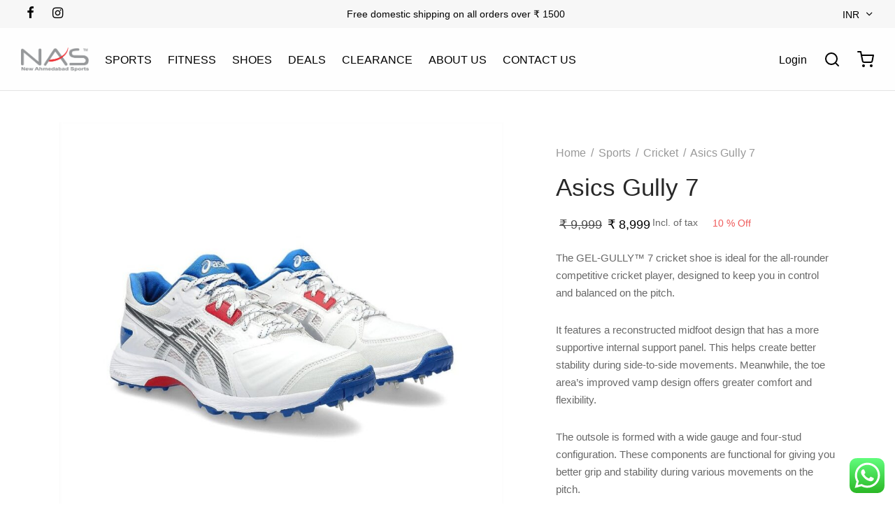

--- FILE ---
content_type: text/html; charset=UTF-8
request_url: https://nasindia.co/product/asics-gully-7/
body_size: 28818
content:

 <!doctype html>
<html lang="en">
<head>
	<meta charset="UTF-8" />
	<meta name="viewport" content="width=device-width, initial-scale=1.0, minimum-scale=1.0, maximum-scale=1.0, user-scalable=no">
	<link rel="profile" href="http://gmpg.org/xfn/11">
	<link rel="pingback" href="https://nasindia.co/xmlrpc.php">
					<script>document.documentElement.className = document.documentElement.className + ' yes-js js_active js'</script>
				<title>Asics Gully 7 &#8211; NAS India</title>
<meta name='robots' content='max-image-preview:large' />
<link rel='dns-prefetch' href='//s.w.org' />
<link rel="alternate" type="application/rss+xml" title="NAS India &raquo; Feed" href="https://nasindia.co/feed/" />
<link rel="alternate" type="application/rss+xml" title="NAS India &raquo; Comments Feed" href="https://nasindia.co/comments/feed/" />
<script>
window._wpemojiSettings = {"baseUrl":"https:\/\/s.w.org\/images\/core\/emoji\/13.1.0\/72x72\/","ext":".png","svgUrl":"https:\/\/s.w.org\/images\/core\/emoji\/13.1.0\/svg\/","svgExt":".svg","source":{"concatemoji":"https:\/\/nasindia.co\/wp-includes\/js\/wp-emoji-release.min.js?ver=5.9.12"}};
/*! This file is auto-generated */
!function(e,a,t){var n,r,o,i=a.createElement("canvas"),p=i.getContext&&i.getContext("2d");function s(e,t){var a=String.fromCharCode;p.clearRect(0,0,i.width,i.height),p.fillText(a.apply(this,e),0,0);e=i.toDataURL();return p.clearRect(0,0,i.width,i.height),p.fillText(a.apply(this,t),0,0),e===i.toDataURL()}function c(e){var t=a.createElement("script");t.src=e,t.defer=t.type="text/javascript",a.getElementsByTagName("head")[0].appendChild(t)}for(o=Array("flag","emoji"),t.supports={everything:!0,everythingExceptFlag:!0},r=0;r<o.length;r++)t.supports[o[r]]=function(e){if(!p||!p.fillText)return!1;switch(p.textBaseline="top",p.font="600 32px Arial",e){case"flag":return s([127987,65039,8205,9895,65039],[127987,65039,8203,9895,65039])?!1:!s([55356,56826,55356,56819],[55356,56826,8203,55356,56819])&&!s([55356,57332,56128,56423,56128,56418,56128,56421,56128,56430,56128,56423,56128,56447],[55356,57332,8203,56128,56423,8203,56128,56418,8203,56128,56421,8203,56128,56430,8203,56128,56423,8203,56128,56447]);case"emoji":return!s([10084,65039,8205,55357,56613],[10084,65039,8203,55357,56613])}return!1}(o[r]),t.supports.everything=t.supports.everything&&t.supports[o[r]],"flag"!==o[r]&&(t.supports.everythingExceptFlag=t.supports.everythingExceptFlag&&t.supports[o[r]]);t.supports.everythingExceptFlag=t.supports.everythingExceptFlag&&!t.supports.flag,t.DOMReady=!1,t.readyCallback=function(){t.DOMReady=!0},t.supports.everything||(n=function(){t.readyCallback()},a.addEventListener?(a.addEventListener("DOMContentLoaded",n,!1),e.addEventListener("load",n,!1)):(e.attachEvent("onload",n),a.attachEvent("onreadystatechange",function(){"complete"===a.readyState&&t.readyCallback()})),(n=t.source||{}).concatemoji?c(n.concatemoji):n.wpemoji&&n.twemoji&&(c(n.twemoji),c(n.wpemoji)))}(window,document,window._wpemojiSettings);
</script>
<style>
img.wp-smiley,
img.emoji {
	display: inline !important;
	border: none !important;
	box-shadow: none !important;
	height: 1em !important;
	width: 1em !important;
	margin: 0 0.07em !important;
	vertical-align: -0.1em !important;
	background: none !important;
	padding: 0 !important;
}
</style>
	<link rel='stylesheet' id='ht_ctc_main_css-css'  href='https://nasindia.co/wp-content/plugins/click-to-chat-for-whatsapp/new/inc/assets/css/main.css?ver=4.12' media='all' />
<link rel='stylesheet' id='wp-block-library-css'  href='https://nasindia.co/wp-includes/css/dist/block-library/style.min.css?ver=5.9.12' media='all' />
<style id='wp-block-library-theme-inline-css'>
.wp-block-audio figcaption{color:#555;font-size:13px;text-align:center}.is-dark-theme .wp-block-audio figcaption{color:hsla(0,0%,100%,.65)}.wp-block-code>code{font-family:Menlo,Consolas,monaco,monospace;color:#1e1e1e;padding:.8em 1em;border:1px solid #ddd;border-radius:4px}.wp-block-embed figcaption{color:#555;font-size:13px;text-align:center}.is-dark-theme .wp-block-embed figcaption{color:hsla(0,0%,100%,.65)}.blocks-gallery-caption{color:#555;font-size:13px;text-align:center}.is-dark-theme .blocks-gallery-caption{color:hsla(0,0%,100%,.65)}.wp-block-image figcaption{color:#555;font-size:13px;text-align:center}.is-dark-theme .wp-block-image figcaption{color:hsla(0,0%,100%,.65)}.wp-block-pullquote{border-top:4px solid;border-bottom:4px solid;margin-bottom:1.75em;color:currentColor}.wp-block-pullquote__citation,.wp-block-pullquote cite,.wp-block-pullquote footer{color:currentColor;text-transform:uppercase;font-size:.8125em;font-style:normal}.wp-block-quote{border-left:.25em solid;margin:0 0 1.75em;padding-left:1em}.wp-block-quote cite,.wp-block-quote footer{color:currentColor;font-size:.8125em;position:relative;font-style:normal}.wp-block-quote.has-text-align-right{border-left:none;border-right:.25em solid;padding-left:0;padding-right:1em}.wp-block-quote.has-text-align-center{border:none;padding-left:0}.wp-block-quote.is-large,.wp-block-quote.is-style-large,.wp-block-quote.is-style-plain{border:none}.wp-block-search .wp-block-search__label{font-weight:700}.wp-block-group:where(.has-background){padding:1.25em 2.375em}.wp-block-separator{border:none;border-bottom:2px solid;margin-left:auto;margin-right:auto;opacity:.4}.wp-block-separator:not(.is-style-wide):not(.is-style-dots){width:100px}.wp-block-separator.has-background:not(.is-style-dots){border-bottom:none;height:1px}.wp-block-separator.has-background:not(.is-style-wide):not(.is-style-dots){height:2px}.wp-block-table thead{border-bottom:3px solid}.wp-block-table tfoot{border-top:3px solid}.wp-block-table td,.wp-block-table th{padding:.5em;border:1px solid;word-break:normal}.wp-block-table figcaption{color:#555;font-size:13px;text-align:center}.is-dark-theme .wp-block-table figcaption{color:hsla(0,0%,100%,.65)}.wp-block-video figcaption{color:#555;font-size:13px;text-align:center}.is-dark-theme .wp-block-video figcaption{color:hsla(0,0%,100%,.65)}.wp-block-template-part.has-background{padding:1.25em 2.375em;margin-top:0;margin-bottom:0}
</style>
<link rel='stylesheet' id='wc-blocks-vendors-style-css'  href='https://nasindia.co/wp-content/plugins/woocommerce/packages/woocommerce-blocks/build/wc-blocks-vendors-style.css?ver=7.2.1' media='all' />
<link rel='stylesheet' id='wc-blocks-style-css'  href='https://nasindia.co/wp-content/plugins/woocommerce/packages/woocommerce-blocks/build/wc-blocks-style.css?ver=7.2.1' media='all' />
<link rel='stylesheet' id='jquery-selectBox-css'  href='https://nasindia.co/wp-content/plugins/yith-woocommerce-wishlist/assets/css/jquery.selectBox.css?ver=1.2.0' media='all' />
<link rel='stylesheet' id='yith-wcwl-font-awesome-css'  href='https://nasindia.co/wp-content/plugins/yith-woocommerce-wishlist/assets/css/font-awesome.css?ver=4.7.0' media='all' />
<link rel='stylesheet' id='woocommerce_prettyPhoto_css-css'  href='//nasindia.co/wp-content/plugins/woocommerce/assets/css/prettyPhoto.css?ver=3.1.6' media='all' />
<link rel='stylesheet' id='yith-wcwl-main-css'  href='https://nasindia.co/wp-content/plugins/yith-woocommerce-wishlist/assets/css/style.css?ver=3.17.0' media='all' />
<style id='yith-wcwl-main-inline-css'>
.yith-wcwl-share li a{color: #FFFFFF;}.yith-wcwl-share li a:hover{color: #FFFFFF;}.yith-wcwl-share a.facebook{background: #39599E; background-color: #39599E;}.yith-wcwl-share a.facebook:hover{background: #39599E; background-color: #39599E;}.yith-wcwl-share a.twitter{background: #45AFE2; background-color: #45AFE2;}.yith-wcwl-share a.twitter:hover{background: #39599E; background-color: #39599E;}.yith-wcwl-share a.pinterest{background: #AB2E31; background-color: #AB2E31;}.yith-wcwl-share a.pinterest:hover{background: #39599E; background-color: #39599E;}.yith-wcwl-share a.email{background: #FBB102; background-color: #FBB102;}.yith-wcwl-share a.email:hover{background: #39599E; background-color: #39599E;}.yith-wcwl-share a.whatsapp{background: #00A901; background-color: #00A901;}.yith-wcwl-share a.whatsapp:hover{background: #39599E; background-color: #39599E;}
</style>
<style id='global-styles-inline-css'>
body{--wp--preset--color--black: #000000;--wp--preset--color--cyan-bluish-gray: #abb8c3;--wp--preset--color--white: #ffffff;--wp--preset--color--pale-pink: #f78da7;--wp--preset--color--vivid-red: #cf2e2e;--wp--preset--color--luminous-vivid-orange: #ff6900;--wp--preset--color--luminous-vivid-amber: #fcb900;--wp--preset--color--light-green-cyan: #7bdcb5;--wp--preset--color--vivid-green-cyan: #00d084;--wp--preset--color--pale-cyan-blue: #8ed1fc;--wp--preset--color--vivid-cyan-blue: #0693e3;--wp--preset--color--vivid-purple: #9b51e0;--wp--preset--color--gutenberg-white: #ffffff;--wp--preset--color--gutenberg-shade: #f8f8f8;--wp--preset--color--gutenberg-gray: #686868;--wp--preset--color--gutenberg-dark: #282828;--wp--preset--color--gutenberg-accent: #ef5c5c;--wp--preset--gradient--vivid-cyan-blue-to-vivid-purple: linear-gradient(135deg,rgba(6,147,227,1) 0%,rgb(155,81,224) 100%);--wp--preset--gradient--light-green-cyan-to-vivid-green-cyan: linear-gradient(135deg,rgb(122,220,180) 0%,rgb(0,208,130) 100%);--wp--preset--gradient--luminous-vivid-amber-to-luminous-vivid-orange: linear-gradient(135deg,rgba(252,185,0,1) 0%,rgba(255,105,0,1) 100%);--wp--preset--gradient--luminous-vivid-orange-to-vivid-red: linear-gradient(135deg,rgba(255,105,0,1) 0%,rgb(207,46,46) 100%);--wp--preset--gradient--very-light-gray-to-cyan-bluish-gray: linear-gradient(135deg,rgb(238,238,238) 0%,rgb(169,184,195) 100%);--wp--preset--gradient--cool-to-warm-spectrum: linear-gradient(135deg,rgb(74,234,220) 0%,rgb(151,120,209) 20%,rgb(207,42,186) 40%,rgb(238,44,130) 60%,rgb(251,105,98) 80%,rgb(254,248,76) 100%);--wp--preset--gradient--blush-light-purple: linear-gradient(135deg,rgb(255,206,236) 0%,rgb(152,150,240) 100%);--wp--preset--gradient--blush-bordeaux: linear-gradient(135deg,rgb(254,205,165) 0%,rgb(254,45,45) 50%,rgb(107,0,62) 100%);--wp--preset--gradient--luminous-dusk: linear-gradient(135deg,rgb(255,203,112) 0%,rgb(199,81,192) 50%,rgb(65,88,208) 100%);--wp--preset--gradient--pale-ocean: linear-gradient(135deg,rgb(255,245,203) 0%,rgb(182,227,212) 50%,rgb(51,167,181) 100%);--wp--preset--gradient--electric-grass: linear-gradient(135deg,rgb(202,248,128) 0%,rgb(113,206,126) 100%);--wp--preset--gradient--midnight: linear-gradient(135deg,rgb(2,3,129) 0%,rgb(40,116,252) 100%);--wp--preset--duotone--dark-grayscale: url('#wp-duotone-dark-grayscale');--wp--preset--duotone--grayscale: url('#wp-duotone-grayscale');--wp--preset--duotone--purple-yellow: url('#wp-duotone-purple-yellow');--wp--preset--duotone--blue-red: url('#wp-duotone-blue-red');--wp--preset--duotone--midnight: url('#wp-duotone-midnight');--wp--preset--duotone--magenta-yellow: url('#wp-duotone-magenta-yellow');--wp--preset--duotone--purple-green: url('#wp-duotone-purple-green');--wp--preset--duotone--blue-orange: url('#wp-duotone-blue-orange');--wp--preset--font-size--small: 13px;--wp--preset--font-size--medium: 20px;--wp--preset--font-size--large: 36px;--wp--preset--font-size--x-large: 42px;}.has-black-color{color: var(--wp--preset--color--black) !important;}.has-cyan-bluish-gray-color{color: var(--wp--preset--color--cyan-bluish-gray) !important;}.has-white-color{color: var(--wp--preset--color--white) !important;}.has-pale-pink-color{color: var(--wp--preset--color--pale-pink) !important;}.has-vivid-red-color{color: var(--wp--preset--color--vivid-red) !important;}.has-luminous-vivid-orange-color{color: var(--wp--preset--color--luminous-vivid-orange) !important;}.has-luminous-vivid-amber-color{color: var(--wp--preset--color--luminous-vivid-amber) !important;}.has-light-green-cyan-color{color: var(--wp--preset--color--light-green-cyan) !important;}.has-vivid-green-cyan-color{color: var(--wp--preset--color--vivid-green-cyan) !important;}.has-pale-cyan-blue-color{color: var(--wp--preset--color--pale-cyan-blue) !important;}.has-vivid-cyan-blue-color{color: var(--wp--preset--color--vivid-cyan-blue) !important;}.has-vivid-purple-color{color: var(--wp--preset--color--vivid-purple) !important;}.has-black-background-color{background-color: var(--wp--preset--color--black) !important;}.has-cyan-bluish-gray-background-color{background-color: var(--wp--preset--color--cyan-bluish-gray) !important;}.has-white-background-color{background-color: var(--wp--preset--color--white) !important;}.has-pale-pink-background-color{background-color: var(--wp--preset--color--pale-pink) !important;}.has-vivid-red-background-color{background-color: var(--wp--preset--color--vivid-red) !important;}.has-luminous-vivid-orange-background-color{background-color: var(--wp--preset--color--luminous-vivid-orange) !important;}.has-luminous-vivid-amber-background-color{background-color: var(--wp--preset--color--luminous-vivid-amber) !important;}.has-light-green-cyan-background-color{background-color: var(--wp--preset--color--light-green-cyan) !important;}.has-vivid-green-cyan-background-color{background-color: var(--wp--preset--color--vivid-green-cyan) !important;}.has-pale-cyan-blue-background-color{background-color: var(--wp--preset--color--pale-cyan-blue) !important;}.has-vivid-cyan-blue-background-color{background-color: var(--wp--preset--color--vivid-cyan-blue) !important;}.has-vivid-purple-background-color{background-color: var(--wp--preset--color--vivid-purple) !important;}.has-black-border-color{border-color: var(--wp--preset--color--black) !important;}.has-cyan-bluish-gray-border-color{border-color: var(--wp--preset--color--cyan-bluish-gray) !important;}.has-white-border-color{border-color: var(--wp--preset--color--white) !important;}.has-pale-pink-border-color{border-color: var(--wp--preset--color--pale-pink) !important;}.has-vivid-red-border-color{border-color: var(--wp--preset--color--vivid-red) !important;}.has-luminous-vivid-orange-border-color{border-color: var(--wp--preset--color--luminous-vivid-orange) !important;}.has-luminous-vivid-amber-border-color{border-color: var(--wp--preset--color--luminous-vivid-amber) !important;}.has-light-green-cyan-border-color{border-color: var(--wp--preset--color--light-green-cyan) !important;}.has-vivid-green-cyan-border-color{border-color: var(--wp--preset--color--vivid-green-cyan) !important;}.has-pale-cyan-blue-border-color{border-color: var(--wp--preset--color--pale-cyan-blue) !important;}.has-vivid-cyan-blue-border-color{border-color: var(--wp--preset--color--vivid-cyan-blue) !important;}.has-vivid-purple-border-color{border-color: var(--wp--preset--color--vivid-purple) !important;}.has-vivid-cyan-blue-to-vivid-purple-gradient-background{background: var(--wp--preset--gradient--vivid-cyan-blue-to-vivid-purple) !important;}.has-light-green-cyan-to-vivid-green-cyan-gradient-background{background: var(--wp--preset--gradient--light-green-cyan-to-vivid-green-cyan) !important;}.has-luminous-vivid-amber-to-luminous-vivid-orange-gradient-background{background: var(--wp--preset--gradient--luminous-vivid-amber-to-luminous-vivid-orange) !important;}.has-luminous-vivid-orange-to-vivid-red-gradient-background{background: var(--wp--preset--gradient--luminous-vivid-orange-to-vivid-red) !important;}.has-very-light-gray-to-cyan-bluish-gray-gradient-background{background: var(--wp--preset--gradient--very-light-gray-to-cyan-bluish-gray) !important;}.has-cool-to-warm-spectrum-gradient-background{background: var(--wp--preset--gradient--cool-to-warm-spectrum) !important;}.has-blush-light-purple-gradient-background{background: var(--wp--preset--gradient--blush-light-purple) !important;}.has-blush-bordeaux-gradient-background{background: var(--wp--preset--gradient--blush-bordeaux) !important;}.has-luminous-dusk-gradient-background{background: var(--wp--preset--gradient--luminous-dusk) !important;}.has-pale-ocean-gradient-background{background: var(--wp--preset--gradient--pale-ocean) !important;}.has-electric-grass-gradient-background{background: var(--wp--preset--gradient--electric-grass) !important;}.has-midnight-gradient-background{background: var(--wp--preset--gradient--midnight) !important;}.has-small-font-size{font-size: var(--wp--preset--font-size--small) !important;}.has-medium-font-size{font-size: var(--wp--preset--font-size--medium) !important;}.has-large-font-size{font-size: var(--wp--preset--font-size--large) !important;}.has-x-large-font-size{font-size: var(--wp--preset--font-size--x-large) !important;}
</style>
<link rel='stylesheet' id='photoswipe-css'  href='https://nasindia.co/wp-content/plugins/woocommerce/assets/css/photoswipe/photoswipe.min.css?ver=6.4.0' media='all' />
<link rel='stylesheet' id='photoswipe-default-skin-css'  href='https://nasindia.co/wp-content/plugins/woocommerce/assets/css/photoswipe/default-skin/default-skin.min.css?ver=6.4.0' media='all' />
<style id='woocommerce-inline-inline-css'>
.woocommerce form .form-row .required { visibility: visible; }
</style>
<link rel='stylesheet' id='wt-import-export-for-woo-css'  href='https://nasindia.co/wp-content/plugins/wt-import-export-for-woo/public/css/wt-import-export-for-woo-public.css?ver=1.1.3' media='all' />
<link rel='stylesheet' id='woo-variation-swatches-css'  href='https://nasindia.co/wp-content/plugins/woo-variation-swatches/assets/css/frontend.min.css?ver=1731588066' media='all' />
<style id='woo-variation-swatches-inline-css'>
:root {
--wvs-tick:url("data:image/svg+xml;utf8,%3Csvg filter='drop-shadow(0px 0px 2px rgb(0 0 0 / .8))' xmlns='http://www.w3.org/2000/svg'  viewBox='0 0 30 30'%3E%3Cpath fill='none' stroke='%23ffffff' stroke-linecap='round' stroke-linejoin='round' stroke-width='4' d='M4 16L11 23 27 7'/%3E%3C/svg%3E");

--wvs-cross:url("data:image/svg+xml;utf8,%3Csvg filter='drop-shadow(0px 0px 5px rgb(255 255 255 / .6))' xmlns='http://www.w3.org/2000/svg' width='72px' height='72px' viewBox='0 0 24 24'%3E%3Cpath fill='none' stroke='%23ff0000' stroke-linecap='round' stroke-width='0.6' d='M5 5L19 19M19 5L5 19'/%3E%3C/svg%3E");
--wvs-single-product-item-width:30px;
--wvs-single-product-item-height:30px;
--wvs-single-product-item-font-size:16px}
</style>
<link rel='stylesheet' id='goya-grid-css'  href='https://nasindia.co/wp-content/themes/goya/assets/css/grid.css?ver=1.0.6.7' media='all' />
<link rel='stylesheet' id='goya-core-css'  href='https://nasindia.co/wp-content/themes/goya/assets/css/core.css?ver=1.0.6.7' media='all' />
<link rel='stylesheet' id='goya-icons-css'  href='https://nasindia.co/wp-content/themes/goya/assets/icons/theme-icons/style.css?ver=1.0.6.7' media='all' />
<link rel='stylesheet' id='goya-shop-css'  href='https://nasindia.co/wp-content/themes/goya/assets/css/shop.css?ver=1.0.6.7' media='all' />
<link rel='stylesheet' id='goya-elements-css'  href='https://nasindia.co/wp-content/themes/goya/assets/css/vc-elements.css?ver=1.0.6.7' media='all' />
<style id='goya-customizer-styles-inline-css'>
body,blockquote cite,div.vc_progress_bar .vc_single_bar .vc_label,div.vc_toggle_size_sm .vc_toggle_title h4 {font-size:16px;}.wp-caption-text,.woocommerce-breadcrumb,.post.listing .listing_content .post-meta,.footer-bar .footer-bar-content,.side-menu .mobile-widgets p,.side-menu .side-widgets p,.products .product.product-category a div h2 .count,#payment .payment_methods li .payment_box,#payment .payment_methods li a.about_paypal,.et-product-detail .summary .sizing_guide,#reviews .commentlist li .comment-text .woocommerce-review__verified,#reviews .commentlist li .comment-text .woocommerce-review__published-date,.commentlist > li .comment-meta,.widget .type-post .post-meta,.widget_rss .rss-date,.wp-block-latest-comments__comment-date,.wp-block-latest-posts__post-date,.commentlist > li .reply,.comment-reply-title small,.commentlist .bypostauthor .post-author,.commentlist .bypostauthor > .comment-body .fn:after,.et-portfolio.et-portfolio-style-hover-card .type-portfolio .et-portfolio-excerpt {font-size:16px;}h1, h2, h3, h4, h5, h6{color:#282828;}.et-banner .et-banner-content .et-banner-title.color-accent,.et-banner .et-banner-content .et-banner-subtitle.color-accent,.et-banner .et-banner-content .et-banner-link.link.color-accent,.et-banner .et-banner-content .et-banner-link.link.color-accent:hover,.et-banner .et-banner-content .et-banner-link.outlined.color-accent,.et-banner .et-banner-content .et-banner-link.outlined.color-accent:hover {color:#ef5c5c;}.et-banner .et-banner-content .et-banner-subtitle.tag_style.color-accent,.et-banner .et-banner-content .et-banner-link.solid.color-accent,.et-banner .et-banner-content .et-banner-link.solid.color-accent:hover {background:#ef5c5c;}.et-iconbox.icon-style-background.icon-color-accent .et-feature-icon {background:#ef5c5c;}.et-iconbox.icon-style-border.icon-color-accent .et-feature-icon,.et-iconbox.icon-style-simple.icon-color-accent .et-feature-icon {color:#ef5c5c;}.et-counter.counter-color-accent .h1,.et-counter.icon-color-accent i {color:#ef5c5c;}.et_btn.solid.color-accent {background:#ef5c5c;}.et_btn.link.color-accent,.et_btn.outlined.color-accent,.et_btn.outlined.color-accent:hover {color:#ef5c5c;}.et-animatype.color-accent .et-animated-entry,.et-stroketype.color-accent *{color:#ef5c5c;}.slick-prev:hover,.slick-next:hover,.flex-prev:hover,.flex-next:hover,.mfp-wrap.quick-search .mfp-content [type="submit"],.et-close,.single-product .pswp__button:hover,.content404 h4,.woocommerce-tabs .tabs li a span,.woo-variation-gallery-wrapper .woo-variation-gallery-trigger:hover:after,.mobile-menu li.menu-item-has-children.active > .et-menu-toggle:after,.remove:hover, a.remove:hover,span.minicart-counter.et-count-zero,.tag-cloud-link .tag-link-count,.star-rating > span:before,.comment-form-rating .stars > span:before,.wpmc-tabs-wrapper li.wpmc-tab-item.current,div.argmc-wrapper .tab-completed-icon:before,div.argmc-wrapper .argmc-tab-item.completed .argmc-tab-number,.widget ul li.active,.et-wp-gallery-popup .mfp-arrow {color:#ef5c5c;}.menu-item.accent-color a,.accent-color:not(.fancy-tag),.accent-color:not(.fancy-tag) .wpb_wrapper > h1,.accent-color:not(.fancy-tag) .wpb_wrapper > h2,.accent-color:not(.fancy-tag) .wpb_wrapper > h3,.accent-color:not(.fancy-tag) .wpb_wrapper > h4,.accent-color:not(.fancy-tag) .wpb_wrapper > h5,.accent-color:not(.fancy-tag) .wpb_wrapper > h6,.accent-color:not(.fancy-tag) .wpb_wrapper > p {color:#ef5c5c !important;}.accent-color.fancy-tag,.wpb_text_column .accent-color.fancy-tag:last-child,.accent-color.fancy-tag .wpb_wrapper > h1,.accent-color.fancy-tag .wpb_wrapper > h2,.accent-color.fancy-tag .wpb_wrapper > h3,.accent-color.fancy-tag .wpb_wrapper > h4,.accent-color.fancy-tag .wpb_wrapper > h5,.accent-color.fancy-tag .wpb_wrapper > h6,.accent-color.fancy-tag .wpb_wrapper > p {background-color:#ef5c5c;}.wpmc-tabs-wrapper li.wpmc-tab-item.current .wpmc-tab-number,.wpmc-tabs-wrapper li.wpmc-tab-item.current:before,.tag-cloud-link:hover,div.argmc-wrapper .argmc-tab-item.completed .argmc-tab-number,div.argmc-wrapper .argmc-tab-item.current .argmc-tab-number,div.argmc-wrapper .argmc-tab-item.last.current + .argmc-tab-item:hover .argmc-tab-number {border-color:#ef5c5c;}.vc_progress_bar.vc_progress-bar-color-bar_orange .vc_single_bar span.vc_bar,span.minicart-counter,.filter-trigger .et-active-filters-count,.et-active-filters-count,div.argmc-wrapper .argmc-tab-item.current .argmc-tab-number,div.argmc-wrapper .argmc-tab-item.visited:hover .argmc-tab-number,div.argmc-wrapper .argmc-tab-item.last.current + .argmc-tab-item:hover .argmc-tab-number,.slick-dots li button:hover,.wpb_column.et-light-column .postline:before,.wpb_column.et-light-column .postline-medium:before,.wpb_column.et-light-column .postline-large:before,.et-feat-video-btn:hover .et-featured-video-icon:after,.post.type-post.sticky .entry-title a:after {background-color:#ef5c5c;}div.argmc-wrapper .argmc-tab-item.visited:before {border-bottom-color:#ef5c5c;}.yith-wcan-loading:after,.blockUI.blockOverlay:after,.easyzoom-notice:after,.woocommerce-product-gallery__wrapper .slick:after,.add_to_cart_button.loading:after,.et-loader:after {background-color:#ef5c5c;}.fancy-title,h1.fancy-title,h2.fancy-title,h3.fancy-title,h4.fancy-title,h5.fancy-title,h6.fancy-title {color:#ef5c5c}.fancy-tag,h1.fancy-tag,h2.fancy-tag,h3.fancy-tag,h4.fancy-tag,h5.fancy-tag,h6.fancy-tag {background-color:#ef5c5c}@media only screen and (min-width:992px) {.header,.header-spacer,.product-header-spacer {height:90px;}.page-header-transparent .hero-header .hero-title {padding-top:90px;}.et-product-detail.et-product-layout-no-padding.product-header-transparent .showcase-inner .product-information {padding-top:90px;}.header_on_scroll:not(.megamenu-active) .header,.header_on_scroll:not(.megamenu-active) .header-spacer,.header_on_scroll:not(.megamenu-active) .product-header-spacer {height:90px;}}@media only screen and (max-width:991px) {.header,.header_on_scroll .header,.header-spacer,.product-header-spacer {height:60px;}.page-header-transparent .hero-header .hero-title {padding-top:60px;}}@media screen and (min-width:576px) and (max-width:767px) {.sticky-product-bar {height:60px;}.product-bar-visible.single-product.fixed-product-bar-bottom .footer {margin-bottom:60px;}.product-bar-visible.single-product.fixed-product-bar-bottom #scroll_to_top.active {bottom:70px;}}@media only screen and (max-width:991px) {.top-bar { display:flex; }.top-bar .topbar-left,.top-bar .topbar-center,.top-bar .topbar-right { display:flex; }}.page-header-regular .header,.header_on_scroll .header {background-color:#fefefe;}@media only screen and (max-width:576px) {.page-header-transparent:not(.header-transparent-mobiles):not(.header_on_scroll) .header {background-color:#fefefe;}}.header a,.header .menu-toggle,.header .goya-search button {color:#000000;}@media only screen and (max-width:767px) {.sticky-header-light .header .menu-toggle:hover,.header-transparent-mobiles.sticky-header-light.header_on_scroll .header a.icon,.header-transparent-mobiles.sticky-header-light.header_on_scroll .header .menu-toggle,.header-transparent-mobiles.light-title:not(.header_on_scroll) .header a.icon,.header-transparent-mobiles.light-title:not(.header_on_scroll) .header .menu-toggle {color:#ffffff;}}@media only screen and (min-width:768px) {.light-title:not(.header_on_scroll) .header .site-title,.light-title:not(.header_on_scroll) .header .et-header-menu>li> a,.sticky-header-light.header_on_scroll .header .et-header-menu>li> a,.light-title:not(.header_on_scroll) span.minicart-counter.et-count-zero,.sticky-header-light.header_on_scroll .header .icon,.sticky-header-light.header_on_scroll .header .menu-toggle,.light-title:not(.header_on_scroll) .header .icon,.light-title:not(.header_on_scroll) .header .menu-toggle {color:#ffffff;}}.et-header-menu .menu-label,.mobile-menu .menu-label {background-color:#bbbbbb;}.et-header-menu ul.sub-menu:before,.et-header-menu .sub-menu .sub-menu {background-color:#ffffff !important;}.et-header-menu>li.menu-item-has-children > a:after {border-bottom-color:#ffffff;}.et-header-menu .sub-menu li.menu-item-has-children:after,.et-header-menu ul.sub-menu li a {color:#444444;}.side-panel .mobile-bar,.side-panel .mobile-bar.dark {background:#f8f8f8;}.side-mobile-menu,.side-mobile-menu.dark { background:#ffffff;}.side-fullscreen-menu,.side-fullscreen-menu.dark { background:#ffffff;}.site-footer,.site-footer.dark {background-color:#3a3a3a;}.site-footer .footer-bar.custom-color-1,.site-footer .footer-bar.custom-color-1.dark {background-color:#ffffff;}.mfp #et-quickview {max-width:960px;}.woocommerce-Tabs-panel.custom_scroll {max-height:400px;}.product_meta .trap {display:none !important;}.shop-widget-scroll .widget > ul,.shop-widget-scroll .widget:not(.widget-woof) > .widgettitle + *,.shop-widget-scroll .wcapf-layered-nav {max-height:150px;}.free-shipping-progress-bar .progress-bar-indicator {background:linear-gradient(270deg, #b9a16b 0, #ffffff 200%);background-color: #b9a16b;flex-grow:1;}.rtl .free-shipping-progress-bar .progress-bar-indicator {background:linear-gradient(90deg, #b9a16b 0, #ffffff 200%);}.progress-bar-status.success .progress-bar-indicator { background:#67bb67;}.star-rating > span:before,.comment-form-rating .stars > span:before {color:#282828;}.product-inner .badge.onsale,.wc-block-grid .wc-block-grid__products .wc-block-grid__product .wc-block-grid__product-onsale {color:#ffffff;background-color:#ef5c5c;}.et-product-detail .summary .badge.onsale {border-color:#ffffff;}.product-inner .badge.new {color:#ffffff;background-color:#566a8f;}.product-inner .badge.out-of-stock {color:#585858;background-color:#ffffff;}@media screen and (min-width:768px) {}.et-blog.hero-header .hero-title {background-color:#f8f8f8;}.post.post-detail.hero-title .post-featured.title-wrap {background-color:#f8f8f8;}.has-gutenberg-white-color { color:#ffffff !important; }.has-gutenberg-white-background-color { background-color:#ffffff; }.wp-block-button.outlined .has-gutenberg-white-color { border-color:#ffffff !important; background-color:transparent !important; }.has-gutenberg-shade-color { color:#f8f8f8 !important; }.has-gutenberg-shade-background-color { background-color:#f8f8f8; }.wp-block-button.outlined .has-gutenberg-shade-color { border-color:#f8f8f8 !important; background-color:transparent !important; }.has-gutenberg-gray-color { color:#686868 !important; }.has-gutenberg-gray-background-color { background-color:#686868; }.wp-block-button.outlined .has-gutenberg-gray-color { border-color:#686868 !important; background-color:transparent !important; }.has-gutenberg-dark-color { color:#282828 !important; }.has-gutenberg-dark-background-color { background-color:#282828; }.wp-block-button.outlined .has-gutenberg-dark-color { border-color:#282828 !important; background-color:transparent !important; }.has-gutenberg-accent-color { color:#ef5c5c !important; }.has-gutenberg-accent-background-color { background-color:#ef5c5c; }.wp-block-button.outlined .has-gutenberg-accent-color { border-color:#ef5c5c !important; background-color:transparent !important; }.commentlist .bypostauthor > .comment-body .fn:after {content:'Post Author';}.et-inline-validation-notices .form-row.woocommerce-invalid-required-field:after{content:'Required field';}.post.type-post.sticky .entry-title a:after {content:'Featured';}.footer-widgets .mc4wp-form-fields input { border-color:#fff !important;}.footer-widgets .mc4wp-form-fields input[type=submit] { background:transparent;}.et-header-menu > li.menu-item-mega-parent:hover > .sub-menu {flex-direction:column;max-height:90vh;}.menu-item-mega-parent .sub-menu .sub-menu li a { padding:.2em 0; font-size:0.8em;} .grecaptcha-badge {bottom:90px !important;}
</style>
<link rel='stylesheet' id='wc-bundle-style-css'  href='https://nasindia.co/wp-content/plugins/woocommerce-product-bundles/assets/css/frontend/woocommerce.css?ver=6.17.4' media='all' />
<script type="text/template" id="tmpl-variation-template">
	<div class="woocommerce-variation-description">{{{ data.variation.variation_description }}}</div>
	<div class="woocommerce-variation-price">{{{ data.variation.price_html }}}</div>
	<div class="woocommerce-variation-availability">{{{ data.variation.availability_html }}}</div>
</script>
<script type="text/template" id="tmpl-unavailable-variation-template">
	<p>Sorry, this product is unavailable. Please choose a different combination.</p>
</script>
<script src='https://nasindia.co/wp-includes/js/jquery/jquery.min.js?ver=3.6.0' id='jquery-core-js'></script>
<script src='https://nasindia.co/wp-includes/js/jquery/jquery-migrate.min.js?ver=3.3.2' id='jquery-migrate-js'></script>
<script src='https://nasindia.co/wp-content/plugins/woocommerce/assets/js/jquery-blockui/jquery.blockUI.min.js?ver=2.7.0-wc.6.4.0' id='jquery-blockui-js'></script>
<script id='wc-add-to-cart-js-extra'>
var wc_add_to_cart_params = {"ajax_url":"\/wp-admin\/admin-ajax.php","wc_ajax_url":"\/?wc-ajax=%%endpoint%%","i18n_view_cart":"View cart","cart_url":"https:\/\/nasindia.co\/cart\/","is_cart":"","cart_redirect_after_add":"no"};
</script>
<script src='https://nasindia.co/wp-content/plugins/woocommerce/assets/js/frontend/add-to-cart.min.js?ver=6.4.0' id='wc-add-to-cart-js'></script>
<script src='https://nasindia.co/wp-content/plugins/js_composer/assets/js/vendors/woocommerce-add-to-cart.js?ver=6.8.0' id='vc_woocommerce-add-to-cart-js-js'></script>
<script src='https://nasindia.co/wp-content/themes/goya/assets/js/vendor/jquery.cookie.min.js?ver=1.4.1' id='cookie-js'></script>
<link rel="EditURI" type="application/rsd+xml" title="RSD" href="https://nasindia.co/xmlrpc.php?rsd" />
<link rel="wlwmanifest" type="application/wlwmanifest+xml" href="https://nasindia.co/wp-includes/wlwmanifest.xml" /> 
<meta name="generator" content="WordPress 5.9.12" />
<meta name="generator" content="WooCommerce 6.4.0" />
<link rel="canonical" href="https://nasindia.co/product/asics-gully-7/" />
<link rel='shortlink' href='https://nasindia.co/?p=8389' />
<link rel="alternate" type="application/json+oembed" href="https://nasindia.co/wp-json/oembed/1.0/embed?url=https%3A%2F%2Fnasindia.co%2Fproduct%2Fasics-gully-7%2F" />
<link rel="alternate" type="text/xml+oembed" href="https://nasindia.co/wp-json/oembed/1.0/embed?url=https%3A%2F%2Fnasindia.co%2Fproduct%2Fasics-gully-7%2F&#038;format=xml" />
<!-- Google tag (gtag.js) -->
<script async src="https://www.googletagmanager.com/gtag/js?id=G-SBQ1C79ZQ6"></script>
<script>
  window.dataLayer = window.dataLayer || [];
  function gtag(){dataLayer.push(arguments);}
  gtag('js', new Date());

  gtag('config', 'UA-244522398-1');
</script>	<noscript><style>.woocommerce-product-gallery{ opacity: 1 !important; }</style></noscript>
	<meta name="generator" content="Powered by WPBakery Page Builder - drag and drop page builder for WordPress."/>
<style type="text/css">
body.custom-background #wrapper { background-color: #ffffff; }
</style>
<meta name="generator" content="Powered by Slider Revolution 6.5.14 - responsive, Mobile-Friendly Slider Plugin for WordPress with comfortable drag and drop interface." />
<link rel="icon" href="https://nasindia.co/wp-content/uploads/2021/07/favicon.png" sizes="32x32" />
<link rel="icon" href="https://nasindia.co/wp-content/uploads/2021/07/favicon.png" sizes="192x192" />
<link rel="apple-touch-icon" href="https://nasindia.co/wp-content/uploads/2021/07/favicon.png" />
<meta name="msapplication-TileImage" content="https://nasindia.co/wp-content/uploads/2021/07/favicon.png" />
<script>function setREVStartSize(e){
			//window.requestAnimationFrame(function() {
				window.RSIW = window.RSIW===undefined ? window.innerWidth : window.RSIW;
				window.RSIH = window.RSIH===undefined ? window.innerHeight : window.RSIH;
				try {
					var pw = document.getElementById(e.c).parentNode.offsetWidth,
						newh;
					pw = pw===0 || isNaN(pw) ? window.RSIW : pw;
					e.tabw = e.tabw===undefined ? 0 : parseInt(e.tabw);
					e.thumbw = e.thumbw===undefined ? 0 : parseInt(e.thumbw);
					e.tabh = e.tabh===undefined ? 0 : parseInt(e.tabh);
					e.thumbh = e.thumbh===undefined ? 0 : parseInt(e.thumbh);
					e.tabhide = e.tabhide===undefined ? 0 : parseInt(e.tabhide);
					e.thumbhide = e.thumbhide===undefined ? 0 : parseInt(e.thumbhide);
					e.mh = e.mh===undefined || e.mh=="" || e.mh==="auto" ? 0 : parseInt(e.mh,0);
					if(e.layout==="fullscreen" || e.l==="fullscreen")
						newh = Math.max(e.mh,window.RSIH);
					else{
						e.gw = Array.isArray(e.gw) ? e.gw : [e.gw];
						for (var i in e.rl) if (e.gw[i]===undefined || e.gw[i]===0) e.gw[i] = e.gw[i-1];
						e.gh = e.el===undefined || e.el==="" || (Array.isArray(e.el) && e.el.length==0)? e.gh : e.el;
						e.gh = Array.isArray(e.gh) ? e.gh : [e.gh];
						for (var i in e.rl) if (e.gh[i]===undefined || e.gh[i]===0) e.gh[i] = e.gh[i-1];
											
						var nl = new Array(e.rl.length),
							ix = 0,
							sl;
						e.tabw = e.tabhide>=pw ? 0 : e.tabw;
						e.thumbw = e.thumbhide>=pw ? 0 : e.thumbw;
						e.tabh = e.tabhide>=pw ? 0 : e.tabh;
						e.thumbh = e.thumbhide>=pw ? 0 : e.thumbh;
						for (var i in e.rl) nl[i] = e.rl[i]<window.RSIW ? 0 : e.rl[i];
						sl = nl[0];
						for (var i in nl) if (sl>nl[i] && nl[i]>0) { sl = nl[i]; ix=i;}
						var m = pw>(e.gw[ix]+e.tabw+e.thumbw) ? 1 : (pw-(e.tabw+e.thumbw)) / (e.gw[ix]);
						newh =  (e.gh[ix] * m) + (e.tabh + e.thumbh);
					}
					var el = document.getElementById(e.c);
					if (el!==null && el) el.style.height = newh+"px";
					el = document.getElementById(e.c+"_wrapper");
					if (el!==null && el) {
						el.style.height = newh+"px";
						el.style.display = "block";
					}
				} catch(e){
					console.log("Failure at Presize of Slider:" + e)
				}
			//});
		  };</script>
		<style id="wp-custom-css">
			.products .product .product_thumbnail {
    border: 1px solid #e0e0e0 !important;
}

.badge {
   font-size: 0.90em !important;}
		</style>
		<script>
        var woocs_is_mobile = 0;
        var woocs_special_ajax_mode = 0;
        var woocs_drop_down_view = "ddslick";
        var woocs_current_currency = {"name":"INR","rate":1,"symbol":"&#8377;","position":"left_space","is_etalon":1,"hide_cents":0,"hide_on_front":0,"rate_plus":"","decimals":0,"separators":"0","description":"","flag":"https:\/\/nasindia.co\/wp-content\/plugins\/woocommerce-currency-switcher\/img\/no_flag.png"};
        var woocs_default_currency = {"name":"INR","rate":1,"symbol":"&#8377;","position":"left_space","is_etalon":1,"hide_cents":0,"hide_on_front":0,"rate_plus":"","decimals":0,"separators":"0","description":"","flag":"https:\/\/nasindia.co\/wp-content\/plugins\/woocommerce-currency-switcher\/img\/no_flag.png"};
        var woocs_redraw_cart = 1;
        var woocs_array_of_get = '{}';
        
        woocs_array_no_cents = '["JPY","TWD"]';

        var woocs_ajaxurl = "https://nasindia.co/wp-admin/admin-ajax.php";
        var woocs_lang_loading = "loading";
        var woocs_shop_is_cached =0;
        </script><style id="kirki-inline-styles">.header,.header-spacer,.product-header-spacer{height:90px;}.header .logolink img{max-height:34px;}.top-bar .search-field, .top-bar .search-button-group select{height:40px;}.top-bar{min-height:40px;background-color:#f7f7f7;}.top-bar, .top-bar a, .top-bar button, .top-bar .selected{color:#000000;}.search-button-group .search-clear:before, .search-button-group .search-clear:after{background-color:#000000;}.side-panel .mobile-bar,.side-panel .mobile-bar.dark{background-color:#f8f8f8;}.side-fullscreen-menu,.side-fullscreen-menu.dark{background-color:#ffffff;}.side-mobile-menu li, .side-mobile-menu li a, .side-mobile-menu .bottom-extras, .side-mobile-menu .bottom-extras a, .side-mobile-menu .selected{color:#282828;}.side-menu.side-mobile-menu,.side-menu.side-mobile-menu.dark{background-color:#ffffff;}.site-footer,.site-footer.dark{background-color:#3a3a3a;}.mfp #et-quickview{max-width:960px;}.mfp-wrap.quick-search .mfp-content [type="submit"], .et-close, .single-product .pswp__button:hover, .content404 h4, .woocommerce-tabs .tabs li a span, .woo-variation-gallery-wrapper .woo-variation-gallery-trigger:hover:after, .mobile-menu li.menu-item-has-children.active > .et-menu-toggle:after, .remove:hover, a.remove:hover, .minicart-counter.et-count-zero, .tag-cloud-link .tag-link-count, .wpmc-tabs-wrapper li.wpmc-tab-item.current, div.argmc-wrapper .tab-completed-icon:before, .et-wp-gallery-popup .mfp-arrow{color:#ef5c5c;}.slick-dots li.slick-active button{background-color:#ef5c5c;}body, table, .shop_table, blockquote cite, .et-listing-style1 .product_thumbnail .et-quickview-btn, .products .single_add_to_cart_button.button, .products .add_to_cart_button.button, .products .added_to_cart.button, .side-panel header h6{color:#686868;}.cart-collaterals .woocommerce-shipping-destination strong, #order_review .shop_table, #payment .payment_methods li label, .et-product-detail .summary .variations label, .woocommerce-tabs .tabs li a:hover, .woocommerce-tabs .tabs li.active a, .et-product-detail .product_meta > span *, .sticky-product-bar .variations label, .et-product-detail .summary .sizing_guide, #side-cart .woocommerce-mini-cart__total, .woocommerce-Price-amount, .cart-collaterals .shipping-calculator-button, .woocommerce-terms-and-conditions-wrapper a, .et-checkout-login-title a, .et-checkout-coupon-title a, .woocommerce-checkout h3, .order_review_heading, .woocommerce-Address-title h3, .woocommerce-MyAccount-content h3, .woocommerce-MyAccount-content legend, .et-product-detail.et-cart-mixed .summary .yith-wcwl-add-to-wishlist > div > a, .et-product-detail.et-cart-stacked .summary .yith-wcwl-add-to-wishlist > div > a, .hentry table th, .entry-content table th, #reviews .commentlist li .comment-text .meta strong, .et-feat-video-btn, #ship-to-different-address label, .woocommerce-account-fields p.create-account label, .et-login-wrapper a, .floating-labels .form-row.float-label input:focus ~ label, .floating-labels .form-row.float-label textarea:focus ~ label, .woocommerce-info, .order_details li strong, table.order_details th, table.order_details a:not(.button), .variable-items-wrapper .variable-item:not(.radio-variable-item).button-variable-item.selected, .woocommerce-MyAccount-content p a:not(.button), .woocommerce-MyAccount-content header a, .woocommerce-MyAccount-navigation ul li a, .et-MyAccount-user-info .et-username strong, .woocommerce-MyAccount-content .shop_table tr th, mark, .woocommerce-MyAccount-content strong, .product_list_widget a, .search-panel .search-field, .goya-search .search-button-group select, .widget .slider-values p span{color:#282828;}input[type=radio]:checked:before, input[type=checkbox]:checked,.select2-container--default .select2-results__option--highlighted[aria-selected], .widget .noUi-horizontal .noUi-base .noUi-origin:first-child{background-color:#282828;}label:hover input[type=checkbox], label:hover input[type=radio], input[type="text"]:focus, input[type="password"]:focus, input[type="number"]:focus, input[type="date"]:focus, input[type="datetime"]:focus, input[type="datetime-local"]:focus, input[type="time"]:focus, input[type="month"]:focus, input[type="week"]:focus, input[type="email"]:focus, input[type="search"]:focus, input[type="tel"]:focus, input[type="url"]:focus, input.input-text:focus, select:focus, textarea:focus{border-color:#282828;}input[type=checkbox]:checked{border-color:#282828!important;}.et-product-detail .summary .yith-wcwl-add-to-wishlist a .icon svg, .sticky-product-bar .yith-wcwl-add-to-wishlist a .icon svg{stroke:#282828;}.et-product-detail .summary .yith-wcwl-wishlistaddedbrowse a svg, .et-product-detail .summary .yith-wcwl-wishlistexistsbrowse a svg, .sticky-product-bar .yith-wcwl-wishlistaddedbrowse a svg, .sticky-product-bar .yith-wcwl-wishlistexistsbrowse a svg{fill:#282828;}.woocommerce-breadcrumb, .woocommerce-breadcrumb a, .widget .wcapf-layered-nav ul li .count, .category_bar .header-active-filters, #reviews .commentlist li .comment-text .woocommerce-review__verified, #reviews .commentlist li .comment-text .woocommerce-review__published-date, .woof_container_inner h4, #side-filters .header-active-filters .active-filters-title, #side-filters .widget h6, .sliding-menu .sliding-menu-back, .type-post .post-meta{color:#999999;}h1, h2, h3, h4, h5, h6{color:#282828;}.yith-wcan-loading:after, .blockUI.blockOverlay:after, .easyzoom-notice:after, .woocommerce-product-gallery__wrapper .slick:after, .add_to_cart_button.loading:after, .et-loader:after, .wcapf-before-update:after, #side-filters.ajax-loader .side-panel-content:after{background-color:#ef5c5c;}.et-page-load-overlay .dot3-loader{color:#ef5c5c;}.button, input[type=submit], button[type=submit], #side-filters .et-close, .nf-form-cont .nf-form-content .submit-wrap .ninja-forms-field, .yith-wcwl-popup-footer a.button.wishlist-submit{background-color:#282828;}.button, .button:hover, button[type=submit], button[type=submit]:hover, input[type=submit], input[type=submit]:hover, .nf-form-cont .nf-form-content .submit-wrap .ninja-forms-field, .nf-form-cont .nf-form-content .submit-wrap .ninja-forms-field:hover, .yith-wcwl-popup-footer a.button.wishlist-submit{color:#ffffff;}.button.outlined, .button.outlined:hover, .button.outlined:focus, .button.outlined:active, .woocommerce-Reviews .comment-reply-title:hover{color:#282828;}.fancy-title{color:#ef5c5c;}.fancy-tag{background-color:#ef5c5c;}.page-header-regular .header, .header_on_scroll .header{background-color:#fefefe;}.header .goya-search button, .header .et-switcher-container .selected, .header .et-header-text, .header .product.wcml-dropdown li>a, .header .product.wcml-dropdown .wcml-cs-active-currency>a, .header .product.wcml-dropdown .wcml-cs-active-currency:hover>a, .header .product.wcml-dropdown .wcml-cs-active-currency:focus>a,.header .menu-toggle,.header a{color:#000000;}.et-header-menu .menu-label{background-color:#bbbbbb;}.et-header-menu ul.sub-menu li a{color:#444444;}.et-header-menu .sub-menu .sub-menu,.et-header-menu ul.sub-menu:before{background-color:#ffffff;}.et-header-menu>li.menu-item-has-children > a:after{border-bottom-color:#ffffff;}.et-product-detail .single_add_to_cart_button, .sticky-product-bar .single_add_to_cart_button, .sticky-product-bar .add_to_cart_button, .woocommerce-mini-cart__buttons .button.checkout, .button.checkout-button, #place_order.button, .woocommerce .argmc-wrapper .argmc-nav-buttons .argmc-submit, .wishlist_table .add_to_cart{background-color:#ef5c5c;}.woocommerce-mini-cart__buttons .button:not(.checkout){color:#ef5c5c;}.product-showcase-light-text .showcase-inner .single_add_to_cart_button{background-color:#ef5c5c;}.product-showcase-light-text .et-product-detail .single_add_to_cart_button{color:#ffffff;}.shop_bar button, .shop_bar .woocommerce-ordering .select2-container--default .select2-selection--single, .shop_bar .shop-filters .orderby, .shop_bar .woocommerce-ordering:after{color:#282828;}.products .product-title h3 a, .et-product-detail .summary h1{color:#282828;}.products .product_after_title .price ins, .products .product_after_title .price>.amount, .price ins, .price > .amount, .price del, .price .woocommerce-Price-amount{color:#000000;}.star-rating > span:before, .comment-form-rating .stars > span:before{color:#282828;}.product-inner .badge.onsale, .wc-block-grid .wc-block-grid__products .wc-block-grid__product .wc-block-grid__product-onsale{color:#ffffff;background-color:#ef5c5c;}.et-product-detail .summary .badge.onsale{border-color:#ffffff;}.product-inner .badge.new{background-color:#566a8f;}.product-inner .badge.out-of-stock{color:#585858;background-color:#ffffff;}input[type="text"], input[type="password"], input[type="number"], input[type="date"], input[type="datetime"], input[type="datetime-local"], input[type="time"], input[type="month"], input[type="week"], input[type="email"], input[type="search"], input[type="tel"], input[type="url"], input.input-text, select, textarea, .wp-block-button__link, .nf-form-cont .nf-form-content .list-select-wrap .nf-field-element > div, .nf-form-cont .nf-form-content input:not([type="button"]), .nf-form-cont .nf-form-content textarea, .nf-form-cont .nf-form-content .submit-wrap .ninja-forms-field, .button, .comment-form-rating, .woocommerce a.ywsl-social, .login a.ywsl-social, input[type=submit], .select2.select2-container--default .select2-selection--single, .woocommerce .woocommerce-MyAccount-content .shop_table .woocommerce-button, .woocommerce .sticky-product-bar .quantity, .woocommerce .et-product-detail .summary .quantity, .et-product-detail .summary .yith-wcwl-add-to-wishlist > div > a, .wishlist_table .add_to_cart.button, .yith-wcwl-add-button a.add_to_wishlist, .yith-wcwl-popup-button a.add_to_wishlist, .wishlist_table a.ask-an-estimate-button, .wishlist-title a.show-title-form, .hidden-title-form a.hide-title-form, .woocommerce .yith-wcwl-wishlist-new button, .wishlist_manage_table a.create-new-wishlist, .wishlist_manage_table button.submit-wishlist-changes, .yith-wcwl-wishlist-search-form button.wishlist-search-button, #side-filters.side-panel .et-close, .header .search-button-group{-webkit-border-radius:0px;-moz-border-radius:0px;border-radius:0px;}body, blockquote cite{line-height:1.7;}body, blockquote cite, div.vc_progress_bar .vc_single_bar .vc_label, div.vc_toggle_size_sm .vc_toggle_title h4{font-size:16px;}.wp-caption-text, .woocommerce-breadcrumb, .post.listing .listing_content .post-meta, .footer-bar .footer-bar-content, .side-menu .mobile-widgets p, .side-menu .side-widgets p, .products .product.product-category a div h2 .count, #payment .payment_methods li .payment_box, #payment .payment_methods li a.about_paypal, .et-product-detail .summary .sizing_guide, #reviews .commentlist li .comment-text .woocommerce-review__verified, #reviews .commentlist li .comment-text .woocommerce-review__published-date, .commentlist > li .comment-meta, .widget .type-post .post-meta, .widget_rss .rss-date, .wp-block-latest-comments__comment-date, .wp-block-latest-posts__post-date, .commentlist > li .reply, .comment-reply-title small, .commentlist .bypostauthor .post-author, .commentlist .bypostauthor > .comment-body .fn:after, .et-portfolio.et-portfolio-style-hover-card .type-portfolio .et-portfolio-excerpt{font-size:16px;}@media only screen and (min-width: 992px){.header_on_scroll:not(.megamenu-active) .header{height:90px;}.header_on_scroll:not(.megamenu-active) .header .logolink img{max-height:30px;}}@media only screen and (max-width: 991px){.header,.header-spacer,.header_on_scroll .header,.product-header-spacer,.sticky-product-bar{height:60px;}.header .logolink img{max-height:33px;}}@media all and (min-width:992px){.shop-sidebar-col{max-width:350px;}}@media only screen and (max-width: 767px){.header-transparent-mobiles.light-title:not(.header_on_scroll) .header .menu-toggle,.header-transparent-mobiles.light-title:not(.header_on_scroll) .header a.icon,.header-transparent-mobiles.sticky-header-light.header_on_scroll .header .menu-toggle,.header-transparent-mobiles.sticky-header-light.header_on_scroll .header a.icon,.sticky-header-light .header .menu-toggle:hover{color:#ffffff;}}@media only screen and (min-width: 768px){.light-title:not(.header_on_scroll) .header .site-title, .light-title:not(.header_on_scroll) .header .et-header-menu > li> a, .sticky-header-light.header_on_scroll .header .et-header-menu > li> a, .light-title:not(.header_on_scroll) span.minicart-counter.et-count-zero, .sticky-header-light.header_on_scroll .header .et-header-text, .sticky-header-light.header_on_scroll .header .et-header-text a, .light-title:not(.header_on_scroll) .header .et-header-text, .light-title:not(.header_on_scroll) .header .et-header-text a, .sticky-header-light.header_on_scroll .header .header .icon, .light-title:not(.header_on_scroll) .header .icon, .sticky-header-light.header_on_scroll .header .menu-toggle, .light-title:not(.header_on_scroll) .header .menu-toggle, .sticky-header-light.header_on_scroll .header .et-switcher-container .selected, .light-title:not(.header_on_scroll) .header .et-switcher-container .selected, .light-title:not(.header_on_scroll) .header .product.wcml-dropdown li>a, .light-title:not(.header_on_scroll) .header .product.wcml-dropdown .wcml-cs-active-currency>a, .light-title:not(.header_on_scroll) .header .product.wcml-dropdown .wcml-cs-active-currency:hover>a, .light-title:not(.header_on_scroll) .header .product.wcml-dropdown .wcml-cs-active-currency:focus>a, .sticky-header-light.header_on_scroll .header .product.wcml-dropdown li>a, .sticky-header-light.header_on_scroll .header .product.wcml-dropdown .wcml-cs-active-currency>a, .sticky-header-light.header_on_scroll .header .product.wcml-dropdown .wcml-cs-active-currency:hover>a, .sticky-header-light.header_on_scroll .header .product.wcml-dropdown .wcml-cs-active-currency:focus>a{color:#ffffff;}.products:not(.shop_display_list) .et-listing-style4 .after_shop_loop_actions .button{background-color:#ef5c5c;}}/* cyrillic */
@font-face {
  font-family: 'Jost';
  font-style: normal;
  font-weight: 600;
  font-display: swap;
  src: url(https://nasindia.co/wp-content/fonts/jost/font) format('woff');
  unicode-range: U+0301, U+0400-045F, U+0490-0491, U+04B0-04B1, U+2116;
}
/* latin-ext */
@font-face {
  font-family: 'Jost';
  font-style: normal;
  font-weight: 600;
  font-display: swap;
  src: url(https://nasindia.co/wp-content/fonts/jost/font) format('woff');
  unicode-range: U+0100-02BA, U+02BD-02C5, U+02C7-02CC, U+02CE-02D7, U+02DD-02FF, U+0304, U+0308, U+0329, U+1D00-1DBF, U+1E00-1E9F, U+1EF2-1EFF, U+2020, U+20A0-20AB, U+20AD-20C0, U+2113, U+2C60-2C7F, U+A720-A7FF;
}
/* latin */
@font-face {
  font-family: 'Jost';
  font-style: normal;
  font-weight: 600;
  font-display: swap;
  src: url(https://nasindia.co/wp-content/fonts/jost/font) format('woff');
  unicode-range: U+0000-00FF, U+0131, U+0152-0153, U+02BB-02BC, U+02C6, U+02DA, U+02DC, U+0304, U+0308, U+0329, U+2000-206F, U+20AC, U+2122, U+2191, U+2193, U+2212, U+2215, U+FEFF, U+FFFD;
}/* cyrillic */
@font-face {
  font-family: 'Jost';
  font-style: normal;
  font-weight: 600;
  font-display: swap;
  src: url(https://nasindia.co/wp-content/fonts/jost/font) format('woff');
  unicode-range: U+0301, U+0400-045F, U+0490-0491, U+04B0-04B1, U+2116;
}
/* latin-ext */
@font-face {
  font-family: 'Jost';
  font-style: normal;
  font-weight: 600;
  font-display: swap;
  src: url(https://nasindia.co/wp-content/fonts/jost/font) format('woff');
  unicode-range: U+0100-02BA, U+02BD-02C5, U+02C7-02CC, U+02CE-02D7, U+02DD-02FF, U+0304, U+0308, U+0329, U+1D00-1DBF, U+1E00-1E9F, U+1EF2-1EFF, U+2020, U+20A0-20AB, U+20AD-20C0, U+2113, U+2C60-2C7F, U+A720-A7FF;
}
/* latin */
@font-face {
  font-family: 'Jost';
  font-style: normal;
  font-weight: 600;
  font-display: swap;
  src: url(https://nasindia.co/wp-content/fonts/jost/font) format('woff');
  unicode-range: U+0000-00FF, U+0131, U+0152-0153, U+02BB-02BC, U+02C6, U+02DA, U+02DC, U+0304, U+0308, U+0329, U+2000-206F, U+20AC, U+2122, U+2191, U+2193, U+2212, U+2215, U+FEFF, U+FFFD;
}/* cyrillic */
@font-face {
  font-family: 'Jost';
  font-style: normal;
  font-weight: 600;
  font-display: swap;
  src: url(https://nasindia.co/wp-content/fonts/jost/font) format('woff');
  unicode-range: U+0301, U+0400-045F, U+0490-0491, U+04B0-04B1, U+2116;
}
/* latin-ext */
@font-face {
  font-family: 'Jost';
  font-style: normal;
  font-weight: 600;
  font-display: swap;
  src: url(https://nasindia.co/wp-content/fonts/jost/font) format('woff');
  unicode-range: U+0100-02BA, U+02BD-02C5, U+02C7-02CC, U+02CE-02D7, U+02DD-02FF, U+0304, U+0308, U+0329, U+1D00-1DBF, U+1E00-1E9F, U+1EF2-1EFF, U+2020, U+20A0-20AB, U+20AD-20C0, U+2113, U+2C60-2C7F, U+A720-A7FF;
}
/* latin */
@font-face {
  font-family: 'Jost';
  font-style: normal;
  font-weight: 600;
  font-display: swap;
  src: url(https://nasindia.co/wp-content/fonts/jost/font) format('woff');
  unicode-range: U+0000-00FF, U+0131, U+0152-0153, U+02BB-02BC, U+02C6, U+02DA, U+02DC, U+0304, U+0308, U+0329, U+2000-206F, U+20AC, U+2122, U+2191, U+2193, U+2212, U+2215, U+FEFF, U+FFFD;
}</style><noscript><style> .wpb_animate_when_almost_visible { opacity: 1; }</style></noscript></head>

<body class="product-template-default single single-product postid-8389 wp-embed-responsive theme-goya woocommerce woocommerce-page woocommerce-no-js woo-variation-swatches wvs-behavior-blur wvs-theme-goya wvs-show-label wvs-tooltip blog-id-1 wp-gallery-popup has-top-bar header-sticky header-full-width el-style-border-bottom goya-lazyload floating-labels login-two-columns et-login-popup header-border-1 product-showcase-dark-text sticky-header-dark header-transparent-mobiles page-header-regular dark-title wpb-js-composer js-comp-ver-6.8.0 vc_responsive currency-inr">

	<svg xmlns="http://www.w3.org/2000/svg" viewBox="0 0 0 0" width="0" height="0" focusable="false" role="none" style="visibility: hidden; position: absolute; left: -9999px; overflow: hidden;" ><defs><filter id="wp-duotone-dark-grayscale"><feColorMatrix color-interpolation-filters="sRGB" type="matrix" values=" .299 .587 .114 0 0 .299 .587 .114 0 0 .299 .587 .114 0 0 .299 .587 .114 0 0 " /><feComponentTransfer color-interpolation-filters="sRGB" ><feFuncR type="table" tableValues="0 0.49803921568627" /><feFuncG type="table" tableValues="0 0.49803921568627" /><feFuncB type="table" tableValues="0 0.49803921568627" /><feFuncA type="table" tableValues="1 1" /></feComponentTransfer><feComposite in2="SourceGraphic" operator="in" /></filter></defs></svg><svg xmlns="http://www.w3.org/2000/svg" viewBox="0 0 0 0" width="0" height="0" focusable="false" role="none" style="visibility: hidden; position: absolute; left: -9999px; overflow: hidden;" ><defs><filter id="wp-duotone-grayscale"><feColorMatrix color-interpolation-filters="sRGB" type="matrix" values=" .299 .587 .114 0 0 .299 .587 .114 0 0 .299 .587 .114 0 0 .299 .587 .114 0 0 " /><feComponentTransfer color-interpolation-filters="sRGB" ><feFuncR type="table" tableValues="0 1" /><feFuncG type="table" tableValues="0 1" /><feFuncB type="table" tableValues="0 1" /><feFuncA type="table" tableValues="1 1" /></feComponentTransfer><feComposite in2="SourceGraphic" operator="in" /></filter></defs></svg><svg xmlns="http://www.w3.org/2000/svg" viewBox="0 0 0 0" width="0" height="0" focusable="false" role="none" style="visibility: hidden; position: absolute; left: -9999px; overflow: hidden;" ><defs><filter id="wp-duotone-purple-yellow"><feColorMatrix color-interpolation-filters="sRGB" type="matrix" values=" .299 .587 .114 0 0 .299 .587 .114 0 0 .299 .587 .114 0 0 .299 .587 .114 0 0 " /><feComponentTransfer color-interpolation-filters="sRGB" ><feFuncR type="table" tableValues="0.54901960784314 0.98823529411765" /><feFuncG type="table" tableValues="0 1" /><feFuncB type="table" tableValues="0.71764705882353 0.25490196078431" /><feFuncA type="table" tableValues="1 1" /></feComponentTransfer><feComposite in2="SourceGraphic" operator="in" /></filter></defs></svg><svg xmlns="http://www.w3.org/2000/svg" viewBox="0 0 0 0" width="0" height="0" focusable="false" role="none" style="visibility: hidden; position: absolute; left: -9999px; overflow: hidden;" ><defs><filter id="wp-duotone-blue-red"><feColorMatrix color-interpolation-filters="sRGB" type="matrix" values=" .299 .587 .114 0 0 .299 .587 .114 0 0 .299 .587 .114 0 0 .299 .587 .114 0 0 " /><feComponentTransfer color-interpolation-filters="sRGB" ><feFuncR type="table" tableValues="0 1" /><feFuncG type="table" tableValues="0 0.27843137254902" /><feFuncB type="table" tableValues="0.5921568627451 0.27843137254902" /><feFuncA type="table" tableValues="1 1" /></feComponentTransfer><feComposite in2="SourceGraphic" operator="in" /></filter></defs></svg><svg xmlns="http://www.w3.org/2000/svg" viewBox="0 0 0 0" width="0" height="0" focusable="false" role="none" style="visibility: hidden; position: absolute; left: -9999px; overflow: hidden;" ><defs><filter id="wp-duotone-midnight"><feColorMatrix color-interpolation-filters="sRGB" type="matrix" values=" .299 .587 .114 0 0 .299 .587 .114 0 0 .299 .587 .114 0 0 .299 .587 .114 0 0 " /><feComponentTransfer color-interpolation-filters="sRGB" ><feFuncR type="table" tableValues="0 0" /><feFuncG type="table" tableValues="0 0.64705882352941" /><feFuncB type="table" tableValues="0 1" /><feFuncA type="table" tableValues="1 1" /></feComponentTransfer><feComposite in2="SourceGraphic" operator="in" /></filter></defs></svg><svg xmlns="http://www.w3.org/2000/svg" viewBox="0 0 0 0" width="0" height="0" focusable="false" role="none" style="visibility: hidden; position: absolute; left: -9999px; overflow: hidden;" ><defs><filter id="wp-duotone-magenta-yellow"><feColorMatrix color-interpolation-filters="sRGB" type="matrix" values=" .299 .587 .114 0 0 .299 .587 .114 0 0 .299 .587 .114 0 0 .299 .587 .114 0 0 " /><feComponentTransfer color-interpolation-filters="sRGB" ><feFuncR type="table" tableValues="0.78039215686275 1" /><feFuncG type="table" tableValues="0 0.94901960784314" /><feFuncB type="table" tableValues="0.35294117647059 0.47058823529412" /><feFuncA type="table" tableValues="1 1" /></feComponentTransfer><feComposite in2="SourceGraphic" operator="in" /></filter></defs></svg><svg xmlns="http://www.w3.org/2000/svg" viewBox="0 0 0 0" width="0" height="0" focusable="false" role="none" style="visibility: hidden; position: absolute; left: -9999px; overflow: hidden;" ><defs><filter id="wp-duotone-purple-green"><feColorMatrix color-interpolation-filters="sRGB" type="matrix" values=" .299 .587 .114 0 0 .299 .587 .114 0 0 .299 .587 .114 0 0 .299 .587 .114 0 0 " /><feComponentTransfer color-interpolation-filters="sRGB" ><feFuncR type="table" tableValues="0.65098039215686 0.40392156862745" /><feFuncG type="table" tableValues="0 1" /><feFuncB type="table" tableValues="0.44705882352941 0.4" /><feFuncA type="table" tableValues="1 1" /></feComponentTransfer><feComposite in2="SourceGraphic" operator="in" /></filter></defs></svg><svg xmlns="http://www.w3.org/2000/svg" viewBox="0 0 0 0" width="0" height="0" focusable="false" role="none" style="visibility: hidden; position: absolute; left: -9999px; overflow: hidden;" ><defs><filter id="wp-duotone-blue-orange"><feColorMatrix color-interpolation-filters="sRGB" type="matrix" values=" .299 .587 .114 0 0 .299 .587 .114 0 0 .299 .587 .114 0 0 .299 .587 .114 0 0 " /><feComponentTransfer color-interpolation-filters="sRGB" ><feFuncR type="table" tableValues="0.098039215686275 1" /><feFuncG type="table" tableValues="0 0.66274509803922" /><feFuncB type="table" tableValues="0.84705882352941 0.41960784313725" /><feFuncA type="table" tableValues="1 1" /></feComponentTransfer><feComposite in2="SourceGraphic" operator="in" /></filter></defs></svg>
	
<div id="wrapper" class="open">
	
	<div class="click-capture"></div>
	
	
<div id="top-bar" class="et-top-bar top-bar">
	<div class="container">
								<div class="topbar-items topbar-left">
				<ul class="social-icons top-bar-social-icons"><li><a href="https://www.facebook.com/people/New-Ahmedabad-Sports-NAS/100063753285841/" target="_blank" data-toggle="tooltip" data-placement="left" title="facebook"><span class="et-icon et-facebook"></span></a></li><li><a href="https://www.instagram.com/nas.india/" target="_blank" data-toggle="tooltip" data-placement="left" title="instagram"><span class="et-icon et-instagram"></span></a></li></ul>			</div>
										<div class="topbar-items topbar-center">
				<div class="et-top-bar-text text-1"><p>Free domestic shipping on all orders over ₹ 1500</p></div>			</div>
										<div class="topbar-items topbar-right">
					<div class="et-switcher-container et-currency">
		<span class="label">Currency</span>
				<ul class="et-header-menu">
			<li class="menu-item-has-children">
				<span class="selected">INR</span>
				<ul class="sub-menu">
					<li><a href="#" class="woocs_flag_view_item woocs_flag_view_item_current" data-currency="INR">INR</a></li>
	<li><a href="#" class="woocs_flag_view_item" data-currency="USD">USD</a></li>
	<li><a href="#" class="woocs_flag_view_item" data-currency="AED">AED</a></li>
	<li><a href="#" class="woocs_flag_view_item" data-currency="CAD">CAD</a></li>
	<li><a href="#" class="woocs_flag_view_item" data-currency="AUD">AUD</a></li>
	<li><a href="#" class="woocs_flag_view_item" data-currency="GBP">GBP</a></li>				</ul>
			</li>
		</ul>
	</div>
		
				</div>
							
	</div>                
</div>
	<div class="page-wrapper-inner">

		
<header id="header" class="header site-header header-v8 sticky-display-top megamenu-fullwidth megamenu-column-animation">

		<div class="header-main header-section no-center ">
		<div class="header-contents container">
							<div class="header-left-items header-items">
					
<div class="logo-holder">
	<a href="https://nasindia.co/" rel="home" class="logolink ">
	<img src="https://nasindia.co/wp-content/uploads/2021/07/logo-1.png" class="skip-lazy logoimg bg--light" alt="NAS India"/><img src="https://nasindia.co/wp-content/uploads/2021/07/logo-1.png" class="skip-lazy logoimg bg--dark" alt="NAS India"/>
		
	</a>
</div>

<nav id="primary-menu" class="main-navigation navigation">
		  <ul id="menu-final" class="primary-menu et-header-menu"><li id="menu-item-1958" class="menu-item menu-item-type-taxonomy menu-item-object-product_cat current-product-ancestor menu-item-has-children menu-item-1958 menu-item-mega-parent menu-item-mega-column-6"><a href="https://nasindia.co/product-category/sports/">SPORTS</a>
<ul class="sub-menu">
	<li id="menu-item-1959" class="menu-item menu-item-type-taxonomy menu-item-object-product_cat menu-item-has-children menu-item-1959 "><a href="https://nasindia.co/product-category/sports/badminton/">Badminton</a>
	<ul class="sub-menu">
		<li id="menu-item-1960" class="menu-item menu-item-type-taxonomy menu-item-object-product_cat menu-item-1960 "><a href="https://nasindia.co/product-category/sports/badminton/grips/">Grips</a></li>
		<li id="menu-item-1961" class="menu-item menu-item-type-taxonomy menu-item-object-product_cat menu-item-1961 "><a href="https://nasindia.co/product-category/sports/badminton/rackets/">Rackets</a></li>
		<li id="menu-item-1962" class="menu-item menu-item-type-taxonomy menu-item-object-product_cat menu-item-1962 "><a href="https://nasindia.co/product-category/sports/badminton/shuttlecock/">Shuttlecock</a></li>
	</ul>
</li>
	<li id="menu-item-1963" class="menu-item menu-item-type-taxonomy menu-item-object-product_cat menu-item-has-children menu-item-1963 "><a href="https://nasindia.co/product-category/sports/basketball/">Basketball</a>
	<ul class="sub-menu">
		<li id="menu-item-1964" class="menu-item menu-item-type-taxonomy menu-item-object-product_cat menu-item-1964 "><a href="https://nasindia.co/product-category/sports/basketball/basketballs/">Basketballs</a></li>
	</ul>
</li>
	<li id="menu-item-1965" class="menu-item menu-item-type-taxonomy menu-item-object-product_cat current-product-ancestor current-menu-parent current-product-parent menu-item-has-children menu-item-1965 "><a href="https://nasindia.co/product-category/sports/cricket/">Cricket</a>
	<ul class="sub-menu">
		<li id="menu-item-3810" class="menu-item menu-item-type-taxonomy menu-item-object-product_cat menu-item-3810 "><a href="https://nasindia.co/product-category/sports/cricket/cricket-cricket-sports-4/">Abdominal Guards</a></li>
		<li id="menu-item-3811" class="menu-item menu-item-type-taxonomy menu-item-object-product_cat menu-item-3811 "><a href="https://nasindia.co/product-category/sports/cricket/cricket-cricket-sports-10/">Accessorries</a></li>
		<li id="menu-item-1967" class="menu-item menu-item-type-taxonomy menu-item-object-product_cat menu-item-1967 "><a href="https://nasindia.co/product-category/sports/cricket/cricket-batting-gloves/">Batting Gloves</a></li>
		<li id="menu-item-3812" class="menu-item menu-item-type-taxonomy menu-item-object-product_cat menu-item-3812 "><a href="https://nasindia.co/product-category/sports/cricket/batting-legguards/">Batting Legguards</a></li>
		<li id="menu-item-3814" class="menu-item menu-item-type-taxonomy menu-item-object-product_cat menu-item-3814 "><a href="https://nasindia.co/product-category/sports/cricket/cricket-2/">Chest Guards</a></li>
		<li id="menu-item-3815" class="menu-item menu-item-type-taxonomy menu-item-object-product_cat menu-item-3815 "><a href="https://nasindia.co/product-category/sports/cricket/cricket-bats/">Cricket Bats<span class="menu-label" style="background-color:#8224e3">Specialty</span></a></li>
		<li id="menu-item-6904" class="menu-item menu-item-type-custom menu-item-object-custom menu-item-6904 "><a href="https://nasindia.co/willow-type/english/">&#8211; English Willow</a></li>
		<li id="menu-item-6905" class="menu-item menu-item-type-custom menu-item-object-custom menu-item-6905 "><a href="https://nasindia.co/willow-type/kashmir/">&#8211; Kashmir Willow</a></li>
		<li id="menu-item-3816" class="menu-item menu-item-type-taxonomy menu-item-object-product_cat menu-item-3816 "><a href="https://nasindia.co/product-category/sports/cricket/cricket-cricket-sports/">Elbow Guards</a></li>
		<li id="menu-item-3817" class="menu-item menu-item-type-taxonomy menu-item-object-product_cat menu-item-3817 "><a href="https://nasindia.co/product-category/sports/cricket/crcket/">Fielding Shin Guard</a></li>
		<li id="menu-item-3818" class="menu-item menu-item-type-taxonomy menu-item-object-product_cat menu-item-3818 "><a href="https://nasindia.co/product-category/sports/cricket/cricket-cricket-sports-8/">Helmets</a></li>
		<li id="menu-item-3822" class="menu-item menu-item-type-taxonomy menu-item-object-product_cat menu-item-3822 "><a href="https://nasindia.co/product-category/sports/cricket/cricket-cricket-sports-5/">Leather Balls</a></li>
		<li id="menu-item-3823" class="menu-item menu-item-type-taxonomy menu-item-object-product_cat menu-item-3823 "><a href="https://nasindia.co/product-category/sports/cricket/cricket-cricket-sports-5/pink/">&#8211; Pink</a></li>
		<li id="menu-item-3824" class="menu-item menu-item-type-taxonomy menu-item-object-product_cat menu-item-3824 "><a href="https://nasindia.co/product-category/sports/cricket/cricket-cricket-sports-5/red/">&#8211; Red</a></li>
		<li id="menu-item-3825" class="menu-item menu-item-type-taxonomy menu-item-object-product_cat menu-item-3825 "><a href="https://nasindia.co/product-category/sports/cricket/cricket-cricket-sports-5/white/">&#8211; White</a></li>
	</ul>
</li>
	<li id="menu-item-5004" class="menu-item menu-item-type-taxonomy menu-item-object-product_cat current-product-ancestor current-menu-parent current-product-parent menu-item-has-children menu-item-5004 "><a href="https://nasindia.co/product-category/sports/cricket/">Cricket</a>
	<ul class="sub-menu">
		<li id="menu-item-3819" class="menu-item menu-item-type-taxonomy menu-item-object-product_cat menu-item-3819 "><a href="https://nasindia.co/product-category/sports/cricket/cricket-cricket-sports-2/">Inner Gloves</a></li>
		<li id="menu-item-3820" class="menu-item menu-item-type-taxonomy menu-item-object-product_cat menu-item-3820 "><a href="https://nasindia.co/product-category/sports/cricket/cricket-cricket-sports-3/">Inner Thigh Pads</a></li>
		<li id="menu-item-3821" class="menu-item menu-item-type-taxonomy menu-item-object-product_cat menu-item-3821 "><a href="https://nasindia.co/product-category/sports/cricket/cricket-cricket-sports-7/">Kit Bags</a></li>
		<li id="menu-item-3827" class="menu-item menu-item-type-taxonomy menu-item-object-product_cat menu-item-3827 "><a href="https://nasindia.co/product-category/sports/cricket/cricket-cricket-sports-6/">Synthetic Balls</a></li>
		<li id="menu-item-3826" class="menu-item menu-item-type-taxonomy menu-item-object-product_cat current-product-ancestor current-menu-parent current-product-parent menu-item-3826 "><a href="https://nasindia.co/product-category/sports/cricket/shoes/">Shoes</a></li>
		<li id="menu-item-3828" class="menu-item menu-item-type-taxonomy menu-item-object-product_cat menu-item-3828 "><a href="https://nasindia.co/product-category/sports/cricket/thigh-pad-cricket/">Thigh Pad</a></li>
		<li id="menu-item-3829" class="menu-item menu-item-type-taxonomy menu-item-object-product_cat menu-item-3829 "><a href="https://nasindia.co/product-category/sports/cricket/wicket-keeping-gloves/">Wicket Keeping Gloves</a></li>
		<li id="menu-item-3830" class="menu-item menu-item-type-taxonomy menu-item-object-product_cat menu-item-3830 "><a href="https://nasindia.co/product-category/sports/cricket/cricket-cricket-sports-11/">Wicket Keeping Inners</a></li>
		<li id="menu-item-3831" class="menu-item menu-item-type-taxonomy menu-item-object-product_cat menu-item-3831 "><a href="https://nasindia.co/product-category/sports/cricket/cricket-cricket/">Wicket Keeping Legguard</a></li>
		<li id="menu-item-6906" class="menu-item menu-item-type-taxonomy menu-item-object-product_cat menu-item-6906 "><a href="https://nasindia.co/product-category/apparels/">Apparel&#8217;s</a></li>
		<li id="menu-item-6907" class="menu-item menu-item-type-taxonomy menu-item-object-product_cat menu-item-6907 "><a href="https://nasindia.co/product-category/apparels/compressions/">&#8211; Compressions</a></li>
		<li id="menu-item-6908" class="menu-item menu-item-type-taxonomy menu-item-object-product_cat menu-item-6908 "><a href="https://nasindia.co/product-category/apparels/cricket-t-shirts/">&#8211; Cricket T-Shirts</a></li>
		<li id="menu-item-6909" class="menu-item menu-item-type-taxonomy menu-item-object-product_cat menu-item-6909 "><a href="https://nasindia.co/product-category/apparels/cricket-trousers/">&#8211; Cricket Trousers</a></li>
	</ul>
</li>
	<li id="menu-item-1968" class="menu-item menu-item-type-taxonomy menu-item-object-product_cat menu-item-has-children menu-item-1968 "><a href="https://nasindia.co/product-category/sports/football/">Football</a>
	<ul class="sub-menu">
		<li id="menu-item-1970" class="menu-item menu-item-type-taxonomy menu-item-object-product_cat menu-item-1970 "><a href="https://nasindia.co/product-category/sports/football/football-shoes/">Shoes</a></li>
		<li id="menu-item-1969" class="menu-item menu-item-type-taxonomy menu-item-object-product_cat menu-item-1969 "><a href="https://nasindia.co/product-category/sports/football/shin-guards/">Shin Guards</a></li>
	</ul>
</li>
	<li id="menu-item-4090" class="menu-item menu-item-type-taxonomy menu-item-object-product_cat menu-item-has-children menu-item-4090 "><a href="https://nasindia.co/product-category/lawn-tennis/">Lawn Tennis</a>
	<ul class="sub-menu">
		<li id="menu-item-4091" class="menu-item menu-item-type-taxonomy menu-item-object-product_cat menu-item-4091 "><a href="https://nasindia.co/product-category/lawn-tennis/backpack/">Backpack</a></li>
		<li id="menu-item-4092" class="menu-item menu-item-type-taxonomy menu-item-object-product_cat menu-item-4092 "><a href="https://nasindia.co/product-category/lawn-tennis/balls/">Balls</a></li>
		<li id="menu-item-4093" class="menu-item menu-item-type-taxonomy menu-item-object-product_cat menu-item-4093 "><a href="https://nasindia.co/product-category/lawn-tennis/dampener/">Dampener</a></li>
		<li id="menu-item-4094" class="menu-item menu-item-type-taxonomy menu-item-object-product_cat menu-item-4094 "><a href="https://nasindia.co/product-category/lawn-tennis/kit-bags/">Kit Bags</a></li>
		<li id="menu-item-4095" class="menu-item menu-item-type-taxonomy menu-item-object-product_cat menu-item-4095 "><a href="https://nasindia.co/product-category/lawn-tennis/over-grips/">Over Grips</a></li>
		<li id="menu-item-4096" class="menu-item menu-item-type-taxonomy menu-item-object-product_cat menu-item-4096 "><a href="https://nasindia.co/product-category/lawn-tennis/lawn-tennis-lawn-tennis/">Rackets</a></li>
		<li id="menu-item-4097" class="menu-item menu-item-type-taxonomy menu-item-object-product_cat menu-item-4097 "><a href="https://nasindia.co/product-category/lawn-tennis/lawn-tennis-shoe/">Shoes</a></li>
		<li id="menu-item-4098" class="menu-item menu-item-type-taxonomy menu-item-object-product_cat menu-item-4098 "><a href="https://nasindia.co/product-category/lawn-tennis/string/">String</a></li>
	</ul>
</li>
</ul>
</li>
<li id="menu-item-8164" class="menu-item menu-item-type-taxonomy menu-item-object-product_cat menu-item-8164"><a href="https://nasindia.co/product-category/fitness/">FITNESS</a></li>
<li id="menu-item-1987" class="menu-item menu-item-type-taxonomy menu-item-object-product_cat menu-item-has-children menu-item-1987"><a href="https://nasindia.co/product-category/shoes-2/">SHOES</a>
<ul class="sub-menu">
	<li id="menu-item-3833" class="menu-item menu-item-type-taxonomy menu-item-object-product_cat current-product-ancestor current-menu-parent current-product-parent menu-item-3833 "><a href="https://nasindia.co/product-category/sports/cricket/shoes/">Cricket</a></li>
	<li id="menu-item-3832" class="menu-item menu-item-type-taxonomy menu-item-object-product_cat menu-item-3832 "><a href="https://nasindia.co/product-category/lawn-tennis/lawn-tennis-shoe/">Lawn Tennis</a></li>
	<li id="menu-item-7807" class="menu-item menu-item-type-taxonomy menu-item-object-product_cat menu-item-7807 "><a href="https://nasindia.co/product-category/sports/football/football-shoes/">Football</a></li>
</ul>
</li>
<li id="menu-item-5579" class="menu-item menu-item-type-post_type menu-item-object-page menu-item-5579"><a href="https://nasindia.co/deals-of-the-week/">DEALS</a></li>
<li id="menu-item-5580" class="menu-item menu-item-type-post_type menu-item-object-page menu-item-5580"><a href="https://nasindia.co/clearance-sale/">CLEARANCE</a></li>
<li id="menu-item-5517" class="menu-item menu-item-type-post_type menu-item-object-page menu-item-5517"><a href="https://nasindia.co/about/">ABOUT US</a></li>
<li id="menu-item-5578" class="menu-item menu-item-type-post_type menu-item-object-page menu-item-5578"><a href="https://nasindia.co/contact-us/">CONTACT US</a></li>
</ul>	</nav>
				</div>
							<div class="header-right-items header-items">
								<a href="https://nasindia.co/my-account/" class="et-menu-account-btn icon account-text"><span class="icon-text">Login</span> <svg xmlns="http://www.w3.org/2000/svg" width="24" height="24" viewBox="0 0 24 24" fill="none" stroke="currentColor" stroke-width="2" stroke-linecap="round" stroke-linejoin="round" class="feather feather-user"><path d="M20 21v-2a4 4 0 0 0-4-4H8a4 4 0 0 0-4 4v2"></path><circle cx="12" cy="7" r="4"></circle></svg></a>
			<a href="#" class="quick_search icon popup-1 search-header_icon"><span class="text">Search</span> <svg xmlns="http://www.w3.org/2000/svg" width="24" height="24" viewBox="0 0 24 24" fill="none" stroke="currentColor" stroke-width="2" stroke-linecap="round" stroke-linejoin="round" class="feather feather-search"><circle cx="11" cy="11" r="8"></circle><line x1="21" y1="21" x2="16.65" y2="16.65"></line></svg></a>
					<a data-target="open-cart" href="https://nasindia.co/cart/" title="Cart" class="quick_cart icon">
					<span class="text">Cart</span>
					<svg xmlns="http://www.w3.org/2000/svg" width="24" height="24" viewBox="0 0 24 24" fill="none" stroke="currentColor" stroke-width="2" stroke-linecap="round" stroke-linejoin="round" class="feather feather-shopping-cart"><circle cx="9" cy="21" r="1"></circle><circle cx="20" cy="21" r="1"></circle><path d="M1 1h4l2.68 13.39a2 2 0 0 0 2 1.61h9.72a2 2 0 0 0 2-1.61L23 6H6"></path></svg>					<span class="item-counter minicart-counter et-count-zero">0</span>
				</a>
							</div>
					</div>
	</div>
	
	<div class="header-mobile logo-center">
		<div class="header-contents container">
			
	<div class="hamburger-menu">
		<button class="menu-toggle mobile-toggle" data-target="mobile-menu"><span class="bars"><svg xmlns="http://www.w3.org/2000/svg" width="24" height="24" viewBox="0 0 24 24" fill="none" stroke="currentColor" stroke-width="2" stroke-linecap="round" stroke-linejoin="round" class="feather feather-menu"><line x1="3" y1="12" x2="21" y2="12"></line><line x1="3" y1="6" x2="21" y2="6"></line><line x1="3" y1="18" x2="21" y2="18"></line></svg></span> <span class="name">Menu</span></button>
	</div>


<div class="logo-holder">
	<a href="https://nasindia.co/" rel="home" class="logolink ">
	<img src="https://nasindia.co/wp-content/uploads/2021/07/logo-1.png" class="skip-lazy logoimg bg--light" alt="NAS India"/><img src="https://nasindia.co/wp-content/uploads/2021/07/logo-1.png" class="skip-lazy logoimg bg--dark" alt="NAS India"/>
		
	</a>
</div>

<div class="mobile-header-icons">
					<a data-target="open-cart" href="https://nasindia.co/cart/" title="Cart" class="quick_cart icon">
					<span class="text">Cart</span>
					<svg xmlns="http://www.w3.org/2000/svg" width="24" height="24" viewBox="0 0 24 24" fill="none" stroke="currentColor" stroke-width="2" stroke-linecap="round" stroke-linejoin="round" class="feather feather-shopping-cart"><circle cx="9" cy="21" r="1"></circle><circle cx="20" cy="21" r="1"></circle><path d="M1 1h4l2.68 13.39a2 2 0 0 0 2 1.61h9.72a2 2 0 0 0 2-1.61L23 6H6"></path></svg>					<span class="item-counter minicart-counter et-count-zero">0</span>
				</a>
			</div>		</div>
	</div>

	
</header>
		<div role="main" class="site-content">

			<div class="header-spacer"></div>

			
	
					
			
<div id="product-8389" class="et-product-detail et-product-layout-regular page-padding et-cart-horizontal product-details-tabs single-ajax-atc et-variation-style-table et-product-gallery-carousel thumbnails-horizontal thumbnails-hover-swap thumbnails-mobile-thumbs has-breadcrumbs product type-product post-8389 status-publish first instock product_cat-cricket product_cat-shoes has-post-thumbnail sale taxable shipping-taxable purchasable product-type-variable">

	
			<div class="product-showcase showcase-regular showcase-disabled product-title-right ">
			<div class="product-header-spacer"></div>
						<div class="container showcase-inner">
								<div class="row showcase-row">
					<div class="col-12 col-lg-7 product-gallery woocommerce-product-gallery-parent zoom-enabled lightbox-enabled">
						<div class="product-gallery-inner">
	<div class="woocommerce-product-gallery woocommerce-product-gallery--with-images woocommerce-product-gallery--columns-4 images" data-columns="4" style="opacity: 0; transition: opacity .25s ease-in-out;">
	<figure class="woocommerce-product-gallery__wrapper">
		<div data-thumb="https://nasindia.co/wp-content/uploads/gully-7-150x150.jpg" data-thumb-alt="" class="woocommerce-product-gallery__image"><a href="https://nasindia.co/wp-content/uploads/gully-7.jpg"><img width="900" height="903" src="https://nasindia.co/wp-content/uploads/gully-7-900x903.jpg" class="wp-post-image" alt="" loading="lazy" title="gully 7" data-caption="" data-src="https://nasindia.co/wp-content/uploads/gully-7.jpg" data-large_image="https://nasindia.co/wp-content/uploads/gully-7.jpg" data-large_image_width="990" data-large_image_height="993" srcset="https://nasindia.co/wp-content/uploads/gully-7-900x903.jpg 900w, https://nasindia.co/wp-content/uploads/gully-7-300x300.jpg 300w, https://nasindia.co/wp-content/uploads/gully-7-150x150.jpg 150w, https://nasindia.co/wp-content/uploads/gully-7-768x770.jpg 768w, https://nasindia.co/wp-content/uploads/gully-7-600x602.jpg 600w, https://nasindia.co/wp-content/uploads/gully-7-100x100.jpg 100w, https://nasindia.co/wp-content/uploads/gully-7-50x50.jpg 50w, https://nasindia.co/wp-content/uploads/gully-7.jpg 990w" sizes="(max-width: 900px) 100vw, 900px" /></a></div>	</figure>
</div>

								</div>
				</div>
				<div class="col-12 col-lg-5 product-information">
	
	<div class="summary entry-summary">

		<div id="woo-notices-wrapper"></div>
		<nav class="woocommerce-breadcrumb"><a href="https://nasindia.co">Home</a> <i>/</i> <a href="https://nasindia.co/product-category/sports/">Sports</a> <i>/</i> <a href="https://nasindia.co/product-category/sports/cricket/">Cricket</a> <i>/</i> Asics Gully 7</nav><div class="et-pro-summary-top"><h1 class="product_title entry-title">Asics Gully 7</h1><span class="badge onsale perc"><span class="onsale-before">-</span> <span class="onsale-percent">10</span> <span class="onsale-after">%</span> <span class="onsale-off">Off</span></span><p class="price"><span class="woocs_price_code" data-product-id="8389"><del aria-hidden="true"><span class="woocommerce-Price-amount amount"><bdi><span class="woocommerce-Price-currencySymbol">&#8377;</span>&nbsp;9,999</bdi></span></del> <ins><span class="woocommerce-Price-amount amount"><bdi><span class="woocommerce-Price-currencySymbol">&#8377;</span>&nbsp;8,999</bdi></span></ins> <small class="woocommerce-price-suffix">Incl. of tax</small></span></p>
<div class="clearfix price-separator"></div><div class="woocommerce-product-details__short-description">
	<p>The GEL-GULLY™ 7 cricket shoe is ideal for the all-rounder competitive cricket player, designed to keep you in control and balanced on the pitch.</p>
<p>It features a reconstructed midfoot design that has a more supportive internal support panel. This helps create better stability during side-to-side movements. Meanwhile, the toe area’s improved vamp design offers greater comfort and flexibility.​</p>
<p>The outsole is formed with a wide gauge and four-stud configuration. These components are functional for giving you better grip and stability during various movements on the pitch.</p>
</div>
		
		<div class="et-featured-video  ">
			
					</div>

	</div><div class="et-pro-summary-content">
<form class="variations_form cart" action="https://nasindia.co/product/asics-gully-7/" method="post" enctype='multipart/form-data' data-product_id="8389" data-product_variations="[{&quot;attributes&quot;:{&quot;attribute_pa_size&quot;:&quot;8&quot;},&quot;availability_html&quot;:&quot;&lt;p class=\&quot;stock out-of-stock\&quot;&gt;Out of stock&lt;\/p&gt;\n&quot;,&quot;backorders_allowed&quot;:false,&quot;dimensions&quot;:{&quot;length&quot;:&quot;&quot;,&quot;width&quot;:&quot;&quot;,&quot;height&quot;:&quot;&quot;},&quot;dimensions_html&quot;:&quot;N\/A&quot;,&quot;display_price&quot;:8999,&quot;display_regular_price&quot;:9999,&quot;image&quot;:{&quot;title&quot;:&quot;gully 7&quot;,&quot;caption&quot;:&quot;&quot;,&quot;url&quot;:&quot;https:\/\/nasindia.co\/wp-content\/uploads\/gully-7.jpg&quot;,&quot;alt&quot;:&quot;&quot;,&quot;src&quot;:&quot;https:\/\/nasindia.co\/wp-content\/uploads\/gully-7-900x903.jpg&quot;,&quot;srcset&quot;:&quot;https:\/\/nasindia.co\/wp-content\/uploads\/gully-7-900x903.jpg 900w, https:\/\/nasindia.co\/wp-content\/uploads\/gully-7-300x300.jpg 300w, https:\/\/nasindia.co\/wp-content\/uploads\/gully-7-150x150.jpg 150w, https:\/\/nasindia.co\/wp-content\/uploads\/gully-7-768x770.jpg 768w, https:\/\/nasindia.co\/wp-content\/uploads\/gully-7-600x602.jpg 600w, https:\/\/nasindia.co\/wp-content\/uploads\/gully-7-100x100.jpg 100w, https:\/\/nasindia.co\/wp-content\/uploads\/gully-7-50x50.jpg 50w, https:\/\/nasindia.co\/wp-content\/uploads\/gully-7.jpg 990w&quot;,&quot;sizes&quot;:&quot;(max-width: 900px) 100vw, 900px&quot;,&quot;full_src&quot;:&quot;https:\/\/nasindia.co\/wp-content\/uploads\/gully-7.jpg&quot;,&quot;full_src_w&quot;:990,&quot;full_src_h&quot;:993,&quot;gallery_thumbnail_src&quot;:&quot;https:\/\/nasindia.co\/wp-content\/uploads\/gully-7-150x150.jpg&quot;,&quot;gallery_thumbnail_src_w&quot;:150,&quot;gallery_thumbnail_src_h&quot;:150,&quot;thumb_src&quot;:&quot;https:\/\/nasindia.co\/wp-content\/uploads\/gully-7-600x602.jpg&quot;,&quot;thumb_src_w&quot;:600,&quot;thumb_src_h&quot;:602,&quot;src_w&quot;:900,&quot;src_h&quot;:903},&quot;image_id&quot;:8394,&quot;is_downloadable&quot;:false,&quot;is_in_stock&quot;:false,&quot;is_purchasable&quot;:true,&quot;is_sold_individually&quot;:&quot;no&quot;,&quot;is_virtual&quot;:false,&quot;max_qty&quot;:&quot;&quot;,&quot;min_qty&quot;:1,&quot;price_html&quot;:&quot;&quot;,&quot;sku&quot;:&quot;AA438White\/Silver8&quot;,&quot;variation_description&quot;:&quot;&quot;,&quot;variation_id&quot;:8391,&quot;variation_is_active&quot;:true,&quot;variation_is_visible&quot;:true,&quot;weight&quot;:&quot;4&quot;,&quot;weight_html&quot;:&quot;4 kg&quot;},{&quot;attributes&quot;:{&quot;attribute_pa_size&quot;:&quot;9&quot;},&quot;availability_html&quot;:&quot;&lt;p class=\&quot;stock out-of-stock\&quot;&gt;Out of stock&lt;\/p&gt;\n&quot;,&quot;backorders_allowed&quot;:false,&quot;dimensions&quot;:{&quot;length&quot;:&quot;&quot;,&quot;width&quot;:&quot;&quot;,&quot;height&quot;:&quot;&quot;},&quot;dimensions_html&quot;:&quot;N\/A&quot;,&quot;display_price&quot;:8999,&quot;display_regular_price&quot;:9999,&quot;image&quot;:{&quot;title&quot;:&quot;gully 7&quot;,&quot;caption&quot;:&quot;&quot;,&quot;url&quot;:&quot;https:\/\/nasindia.co\/wp-content\/uploads\/gully-7.jpg&quot;,&quot;alt&quot;:&quot;&quot;,&quot;src&quot;:&quot;https:\/\/nasindia.co\/wp-content\/uploads\/gully-7-900x903.jpg&quot;,&quot;srcset&quot;:&quot;https:\/\/nasindia.co\/wp-content\/uploads\/gully-7-900x903.jpg 900w, https:\/\/nasindia.co\/wp-content\/uploads\/gully-7-300x300.jpg 300w, https:\/\/nasindia.co\/wp-content\/uploads\/gully-7-150x150.jpg 150w, https:\/\/nasindia.co\/wp-content\/uploads\/gully-7-768x770.jpg 768w, https:\/\/nasindia.co\/wp-content\/uploads\/gully-7-600x602.jpg 600w, https:\/\/nasindia.co\/wp-content\/uploads\/gully-7-100x100.jpg 100w, https:\/\/nasindia.co\/wp-content\/uploads\/gully-7-50x50.jpg 50w, https:\/\/nasindia.co\/wp-content\/uploads\/gully-7.jpg 990w&quot;,&quot;sizes&quot;:&quot;(max-width: 900px) 100vw, 900px&quot;,&quot;full_src&quot;:&quot;https:\/\/nasindia.co\/wp-content\/uploads\/gully-7.jpg&quot;,&quot;full_src_w&quot;:990,&quot;full_src_h&quot;:993,&quot;gallery_thumbnail_src&quot;:&quot;https:\/\/nasindia.co\/wp-content\/uploads\/gully-7-150x150.jpg&quot;,&quot;gallery_thumbnail_src_w&quot;:150,&quot;gallery_thumbnail_src_h&quot;:150,&quot;thumb_src&quot;:&quot;https:\/\/nasindia.co\/wp-content\/uploads\/gully-7-600x602.jpg&quot;,&quot;thumb_src_w&quot;:600,&quot;thumb_src_h&quot;:602,&quot;src_w&quot;:900,&quot;src_h&quot;:903},&quot;image_id&quot;:8394,&quot;is_downloadable&quot;:false,&quot;is_in_stock&quot;:false,&quot;is_purchasable&quot;:true,&quot;is_sold_individually&quot;:&quot;no&quot;,&quot;is_virtual&quot;:false,&quot;max_qty&quot;:&quot;&quot;,&quot;min_qty&quot;:1,&quot;price_html&quot;:&quot;&quot;,&quot;sku&quot;:&quot;AA438White\/Silver9&quot;,&quot;variation_description&quot;:&quot;&quot;,&quot;variation_id&quot;:8392,&quot;variation_is_active&quot;:true,&quot;variation_is_visible&quot;:true,&quot;weight&quot;:&quot;4&quot;,&quot;weight_html&quot;:&quot;4 kg&quot;},{&quot;attributes&quot;:{&quot;attribute_pa_size&quot;:&quot;10&quot;},&quot;availability_html&quot;:&quot;&quot;,&quot;backorders_allowed&quot;:false,&quot;dimensions&quot;:{&quot;length&quot;:&quot;&quot;,&quot;width&quot;:&quot;&quot;,&quot;height&quot;:&quot;&quot;},&quot;dimensions_html&quot;:&quot;N\/A&quot;,&quot;display_price&quot;:8999,&quot;display_regular_price&quot;:9999,&quot;image&quot;:{&quot;title&quot;:&quot;gully 7&quot;,&quot;caption&quot;:&quot;&quot;,&quot;url&quot;:&quot;https:\/\/nasindia.co\/wp-content\/uploads\/gully-7.jpg&quot;,&quot;alt&quot;:&quot;&quot;,&quot;src&quot;:&quot;https:\/\/nasindia.co\/wp-content\/uploads\/gully-7-900x903.jpg&quot;,&quot;srcset&quot;:&quot;https:\/\/nasindia.co\/wp-content\/uploads\/gully-7-900x903.jpg 900w, https:\/\/nasindia.co\/wp-content\/uploads\/gully-7-300x300.jpg 300w, https:\/\/nasindia.co\/wp-content\/uploads\/gully-7-150x150.jpg 150w, https:\/\/nasindia.co\/wp-content\/uploads\/gully-7-768x770.jpg 768w, https:\/\/nasindia.co\/wp-content\/uploads\/gully-7-600x602.jpg 600w, https:\/\/nasindia.co\/wp-content\/uploads\/gully-7-100x100.jpg 100w, https:\/\/nasindia.co\/wp-content\/uploads\/gully-7-50x50.jpg 50w, https:\/\/nasindia.co\/wp-content\/uploads\/gully-7.jpg 990w&quot;,&quot;sizes&quot;:&quot;(max-width: 900px) 100vw, 900px&quot;,&quot;full_src&quot;:&quot;https:\/\/nasindia.co\/wp-content\/uploads\/gully-7.jpg&quot;,&quot;full_src_w&quot;:990,&quot;full_src_h&quot;:993,&quot;gallery_thumbnail_src&quot;:&quot;https:\/\/nasindia.co\/wp-content\/uploads\/gully-7-150x150.jpg&quot;,&quot;gallery_thumbnail_src_w&quot;:150,&quot;gallery_thumbnail_src_h&quot;:150,&quot;thumb_src&quot;:&quot;https:\/\/nasindia.co\/wp-content\/uploads\/gully-7-600x602.jpg&quot;,&quot;thumb_src_w&quot;:600,&quot;thumb_src_h&quot;:602,&quot;src_w&quot;:900,&quot;src_h&quot;:903},&quot;image_id&quot;:8394,&quot;is_downloadable&quot;:false,&quot;is_in_stock&quot;:true,&quot;is_purchasable&quot;:true,&quot;is_sold_individually&quot;:&quot;no&quot;,&quot;is_virtual&quot;:false,&quot;max_qty&quot;:&quot;&quot;,&quot;min_qty&quot;:1,&quot;price_html&quot;:&quot;&quot;,&quot;sku&quot;:&quot;AA438White\/Silver10&quot;,&quot;variation_description&quot;:&quot;&quot;,&quot;variation_id&quot;:8393,&quot;variation_is_active&quot;:true,&quot;variation_is_visible&quot;:true,&quot;weight&quot;:&quot;4&quot;,&quot;weight_html&quot;:&quot;4 kg&quot;}]">
	<div data-product_id="8389" data-threshold_min="30" data-threshold_max="100" data-total="3">
			<table class="variations" cellspacing="0">
			<tbody>
									<tr>
						<th class="label"><label for="pa_size">Size</label></th>
						<td class="value">
							<select style="display:none" id="pa_size" class=" woo-variation-raw-select" name="attribute_pa_size" data-attribute_name="attribute_pa_size" data-show_option_none="yes"><option value="">Choose an option</option><option value="10" >10</option><option value="8" >8</option><option value="9" >9</option></select><ul role="radiogroup" aria-label="Size" class="variable-items-wrapper button-variable-items-wrapper wvs-style-squared" data-attribute_name="attribute_pa_size" data-attribute_values="[&quot;8&quot;,&quot;9&quot;,&quot;10&quot;]"><li aria-checked="false" tabindex="0" data-wvstooltip="10" class="variable-item button-variable-item button-variable-item-10 " title="10" data-title="10" data-value="10" role="radio" tabindex="0"><div class="variable-item-contents"><span class="variable-item-span variable-item-span-button">10</span></div></li><li aria-checked="false" tabindex="0" data-wvstooltip="8" class="variable-item button-variable-item button-variable-item-8 " title="8" data-title="8" data-value="8" role="radio" tabindex="0"><div class="variable-item-contents"><span class="variable-item-span variable-item-span-button">8</span></div></li><li aria-checked="false" tabindex="0" data-wvstooltip="9" class="variable-item button-variable-item button-variable-item-9 " title="9" data-title="9" data-value="9" role="radio" tabindex="0"><div class="variable-item-contents"><span class="variable-item-span variable-item-span-button">9</span></div></li></ul><a class="reset_variations" href="#">Clear</a>						</td>
					</tr>
							</tbody>
		</table>
		
		<div class="single_variation_wrap">
			<div class="woocommerce-variation single_variation"></div><div class="woocommerce-variation-add-to-cart variations_button">
	
	<div class="et-wishlist-div-open">	<div class="quantity">
		<span class="minus"><svg xmlns="http://www.w3.org/2000/svg" width="24" height="24" viewBox="0 0 24 24" fill="none" stroke="currentColor" stroke-width="2" stroke-linecap="round" stroke-linejoin="round" class="feather feather-minus"><line x1="5" y1="12" x2="19" y2="12"></line></svg></span>		<label class="screen-reader-text" for="quantity_697081ccd4f8e">Asics Gully 7 quantity</label>
		<input
			type="number"
			id="quantity_697081ccd4f8e"
			class="input-text qty text"
			step="1"
			min="1"
						name="quantity"
			value="1"
			title="Qty"
			placeholder=""
			inputmode="numeric" />
		<span class="plus"><svg xmlns="http://www.w3.org/2000/svg" width="24" height="24" viewBox="0 0 24 24" fill="none" stroke="currentColor" stroke-width="2" stroke-linecap="round" stroke-linejoin="round" class="feather feather-plus"><line x1="12" y1="5" x2="12" y2="19"></line><line x1="5" y1="12" x2="19" y2="12"></line></svg></span>	</div>
	
	<button type="submit" class="single_add_to_cart_button button alt">Add to cart</button>

	
<div
	class="yith-wcwl-add-to-wishlist add-to-wishlist-8389  wishlist-fragment on-first-load"
	data-fragment-ref="8389"
	data-fragment-options="{&quot;base_url&quot;:&quot;&quot;,&quot;in_default_wishlist&quot;:false,&quot;is_single&quot;:true,&quot;show_exists&quot;:false,&quot;product_id&quot;:8389,&quot;parent_product_id&quot;:8389,&quot;product_type&quot;:&quot;variable&quot;,&quot;show_view&quot;:true,&quot;browse_wishlist_text&quot;:&quot;Browse wishlist&quot;,&quot;already_in_wishslist_text&quot;:&quot;The product is already in your wishlist!&quot;,&quot;product_added_text&quot;:&quot;Product added!&quot;,&quot;heading_icon&quot;:&quot;fa-heart-o&quot;,&quot;available_multi_wishlist&quot;:false,&quot;disable_wishlist&quot;:false,&quot;show_count&quot;:false,&quot;ajax_loading&quot;:false,&quot;loop_position&quot;:&quot;shortcode&quot;,&quot;item&quot;:&quot;add_to_wishlist&quot;}"
>
			
			<!-- ADD TO WISHLIST -->
			<div class="yith-wcwl-add-button et-tooltip">
  <a href="?add_to_wishlist=8389" rel="nofollow" data-product-id="8389" data-product-type="variable" data-original-product-id="8389" class="add_to_wishlist single_add_to_wishlist" data-title="Add to wishlist"><span class="text">Add to wishlist</span><span class="icon"><span class="et-icon et-heart"></span></span>
  </a>
</div>
			<!-- COUNT TEXT -->
			
			</div>
</div>
	<input type="hidden" name="add-to-cart" value="8389" />
	<input type="hidden" name="product_id" value="8389" />
	<input type="hidden" name="variation_id" class="variation_id" value="0" />
</div>
		</div>
	
	</div></form>

<div class="clearfix sticky-bar-trigger"></div><div class="product_meta">

	
	
		<span class="sku_wrapper">SKU: <span class="sku">AA438</span></span>

	
	<span class="posted_in">Categories: <a href="https://nasindia.co/product-category/sports/cricket/" rel="tag">Cricket</a>, <a href="https://nasindia.co/product-category/sports/cricket/shoes/" rel="tag">Shoes</a></span>
	
	
</div>
		<div class="post-share">
			
		<ul class="social-icons share-article">
		
		<li class="share-label">Share</li>

		
			<li><a href="https://wa.me/?text=Asics%20Gully%207%20https%3A%2F%2Fnasindia.co%2Fproduct%2Fasics-gully-7%2F"  target="_blank" class="et-icon et-whatsapp social"></a></li>
			
		
			<li><a href="http://www.facebook.com/sharer.php?u=https%3A%2F%2Fnasindia.co%2Fproduct%2Fasics-gully-7%2F"  target="_blank" class="et-icon et-facebook social"></a></li>
			
		
			<li><a href="http://pinterest.com/pin/create/link/?url=https://nasindia.co/product/asics-gully-7/&amp;media=https://nasindia.co/wp-content/uploads/gully-7.jpg&amp;description=Asics%20Gully%207" nopin=&quot;nopin&quot; data-pin-no-hover=&quot;true&quot; target="_blank" class="et-icon et-pinterest social"></a></li>
			
		
			<li><a href="https://twitter.com/intent/tweet?text=Asics%20Gully%207&amp;url=https%3A%2F%2Fnasindia.co%2Fproduct%2Fasics-gully-7%2F"  target="_blank" class="et-icon et-twitter social"></a></li>
			
		
			<li><a href="https://www.linkedin.com/cws/share?url=https://nasindia.co/product/asics-gully-7/"  target="_blank" class="et-icon et-linkedin social"></a></li>
			
		
			<li><a href="mailto:?subject=Asics%20Gully%207&amp;body=https%3A%2F%2Fnasindia.co%2Fproduct%2Fasics-gully-7%2F"  target="_blank" class="et-icon et-email social"></a></li>
			
		
		</ul>

			</div>
	</div>	</div>

						</div> <!-- .product-information -->
				</div> <!-- .showcase-row -->
			</div> <!-- .showcase-inner -->
		</div> <!-- .product-showcase -->
	
	<section class="related products">

		<div class="container">

							<h2>Related products</h2>
			
			
<ul class="products row atc-visible-mobile-desktop et-main-products hover-animation- et-shop-show-variations et-shop-hover-images show-rating" data-columns="4" data-mobile-columns="2" data-navigation="true" data-pagination="true" data-layoutmode="packery">
				
					
<li class="item et-listing-style1 col-6 col-sm-6 col-md-4 col-lg-3 small_grid_5 hover-image-load product type-product post-1856 status-publish first instock product_cat-sports product_cat-cricket product_cat-cricket-bats has-post-thumbnail sale taxable shipping-taxable purchasable product-type-variable">
	<div class="product-inner animation fade">
		<figure class="product_thumbnail et-image-hover">  
		<a href="https://nasindia.co/product/sg-king-cobra/" title="SG King Cobra"><img width="600" height="600" src="https://nasindia.co/wp-content/uploads/CRICKET-BAT-EW-SG-KING-COBRA-I260-FS-1-600x600.png" class="main-image skip-lazy wp-post-image" alt="" srcset="https://nasindia.co/wp-content/uploads/CRICKET-BAT-EW-SG-KING-COBRA-I260-FS-1-600x600.png 600w, https://nasindia.co/wp-content/uploads/CRICKET-BAT-EW-SG-KING-COBRA-I260-FS-1-300x300.png 300w, https://nasindia.co/wp-content/uploads/CRICKET-BAT-EW-SG-KING-COBRA-I260-FS-1-1024x1024.png 1024w, https://nasindia.co/wp-content/uploads/CRICKET-BAT-EW-SG-KING-COBRA-I260-FS-1-150x150.png 150w, https://nasindia.co/wp-content/uploads/CRICKET-BAT-EW-SG-KING-COBRA-I260-FS-1-768x768.png 768w, https://nasindia.co/wp-content/uploads/CRICKET-BAT-EW-SG-KING-COBRA-I260-FS-1-900x900.png 900w, https://nasindia.co/wp-content/uploads/CRICKET-BAT-EW-SG-KING-COBRA-I260-FS-1-100x100.png 100w, https://nasindia.co/wp-content/uploads/CRICKET-BAT-EW-SG-KING-COBRA-I260-FS-1-50x50.png 50w, https://nasindia.co/wp-content/uploads/CRICKET-BAT-EW-SG-KING-COBRA-I260-FS-1.png 1426w" sizes="(max-width: 600px) 100vw, 600px" /><img width="600" height="600" src="[data-uri]" class="product_thumbnail_hover et-lazyload lazyload" alt="" loading="lazy" data-src="https://nasindia.co/wp-content/uploads/CRICKET-BAT-EW-SG-KING-COBRA-I260-FS-2-600x600.png" data-sizes="(max-width: 600px) 100vw, 600px" data-srcset="https://nasindia.co/wp-content/uploads/CRICKET-BAT-EW-SG-KING-COBRA-I260-FS-2-600x600.png 600w, https://nasindia.co/wp-content/uploads/CRICKET-BAT-EW-SG-KING-COBRA-I260-FS-2-300x300.png 300w, https://nasindia.co/wp-content/uploads/CRICKET-BAT-EW-SG-KING-COBRA-I260-FS-2-1024x1024.png 1024w, https://nasindia.co/wp-content/uploads/CRICKET-BAT-EW-SG-KING-COBRA-I260-FS-2-150x150.png 150w, https://nasindia.co/wp-content/uploads/CRICKET-BAT-EW-SG-KING-COBRA-I260-FS-2-768x768.png 768w, https://nasindia.co/wp-content/uploads/CRICKET-BAT-EW-SG-KING-COBRA-I260-FS-2-900x900.png 900w, https://nasindia.co/wp-content/uploads/CRICKET-BAT-EW-SG-KING-COBRA-I260-FS-2-100x100.png 100w, https://nasindia.co/wp-content/uploads/CRICKET-BAT-EW-SG-KING-COBRA-I260-FS-2-50x50.png 50w, https://nasindia.co/wp-content/uploads/CRICKET-BAT-EW-SG-KING-COBRA-I260-FS-2.png 1426w" /></a>
		<span class="badge onsale perc"><span class="onsale-before">-</span> <span class="onsale-percent">20</span> <span class="onsale-after">%</span> <span class="onsale-off">Off</span></span>		<div class="actions-wrapper">
			<div class="actions-inner">
												<a href=https://nasindia.co/product/sg-king-cobra/ title="Quick View" data-product_id="1856" class="et-quickview-btn et-tooltip product_type_variable"><span class="text">Quick View</span><span class="icon"><span class="et-icon et-maximize-2"></span></span></span></a>			</div>
		</div>
	</figure>
	<div class="caption">
		<div class="product-title">
			<h2><a class="product-link" href="https://nasindia.co/product/sg-king-cobra/" title="SG King Cobra">SG King Cobra</a></h2>
			
<div
	class="yith-wcwl-add-to-wishlist add-to-wishlist-1856  wishlist-fragment on-first-load"
	data-fragment-ref="1856"
	data-fragment-options="{&quot;base_url&quot;:&quot;&quot;,&quot;in_default_wishlist&quot;:false,&quot;is_single&quot;:false,&quot;show_exists&quot;:false,&quot;product_id&quot;:1856,&quot;parent_product_id&quot;:1856,&quot;product_type&quot;:&quot;variable&quot;,&quot;show_view&quot;:false,&quot;browse_wishlist_text&quot;:&quot;Browse wishlist&quot;,&quot;already_in_wishslist_text&quot;:&quot;The product is already in your wishlist!&quot;,&quot;product_added_text&quot;:&quot;Product added!&quot;,&quot;heading_icon&quot;:&quot;fa-heart-o&quot;,&quot;available_multi_wishlist&quot;:false,&quot;disable_wishlist&quot;:false,&quot;show_count&quot;:false,&quot;ajax_loading&quot;:false,&quot;loop_position&quot;:&quot;shortcode&quot;,&quot;item&quot;:&quot;add_to_wishlist&quot;}"
>
			
			<!-- ADD TO WISHLIST -->
			<div class="yith-wcwl-add-button et-tooltip">
  <a href="?add_to_wishlist=1856" rel="nofollow" data-product-id="1856" data-product-type="variable" data-original-product-id="1856" class="add_to_wishlist single_add_to_wishlist" data-title="Add to wishlist"><span class="text">Add to wishlist</span><span class="icon"><span class="et-icon et-heart"></span></span>
  </a>
</div>
			<!-- COUNT TEXT -->
			
			</div>
		</div>
		
		<div class="product_after_title">

			<div class="product_after_shop_loop_price">
				
	<span class="price"><span class="woocs_price_code" data-product-id="1856"><span class="woocommerce-Price-amount amount"><bdi><span class="woocommerce-Price-currencySymbol">&#8377;</span>&nbsp;15,999</bdi></span> &ndash; <span class="woocommerce-Price-amount amount"><bdi><span class="woocommerce-Price-currencySymbol">&#8377;</span>&nbsp;43,999</bdi></span> <small class="woocommerce-price-suffix">Incl. of tax</small></span></span>
			</div>

			<div class="product-excerpt">
				<ul>
<li>World&#8217;s finest top-of-the-line English Willow</li>
<li>Bat made specially for the modern day attacking batsmen</li>
<li>Comes with a full length padded bat cover with adjustable strap</li>
</ul>
			</div>

			<div class="after_shop_loop_actions">

				<a href="https://nasindia.co/product/sg-king-cobra/" data-quantity="1" class="button product_type_variable add_to_cart_button" data-product_id="1856" data-product_sku="I260" aria-label="Select options for &ldquo;SG King Cobra&rdquo;" rel="nofollow"><span class="text">Select options</span><span class="icon"><span class="et-icon et-shopping-cart"></span></span></a>			</div>

		</div>

		
	</div>

	</div>

</li>
				
					
<li class="item et-listing-style1 col-6 col-sm-6 col-md-4 col-lg-3 small_grid_5 hover-image-load product type-product post-2091 status-publish instock product_cat-cricket product_cat-cricket-bats has-post-thumbnail sale taxable shipping-taxable purchasable product-type-variable">
	<div class="product-inner animation fade">
		<figure class="product_thumbnail et-image-hover">  
		<a href="https://nasindia.co/product/sg-sunny-gold/" title="SG Sunny Gold"><img width="600" height="600" src="https://nasindia.co/wp-content/uploads/CRICKET-BAT-EW-SG-SUNNY-GOLD-I7136-FS-1-600x600.png" class="main-image skip-lazy wp-post-image" alt="" loading="lazy" srcset="https://nasindia.co/wp-content/uploads/CRICKET-BAT-EW-SG-SUNNY-GOLD-I7136-FS-1-600x600.png 600w, https://nasindia.co/wp-content/uploads/CRICKET-BAT-EW-SG-SUNNY-GOLD-I7136-FS-1-300x300.png 300w, https://nasindia.co/wp-content/uploads/CRICKET-BAT-EW-SG-SUNNY-GOLD-I7136-FS-1-1024x1024.png 1024w, https://nasindia.co/wp-content/uploads/CRICKET-BAT-EW-SG-SUNNY-GOLD-I7136-FS-1-150x150.png 150w, https://nasindia.co/wp-content/uploads/CRICKET-BAT-EW-SG-SUNNY-GOLD-I7136-FS-1-768x768.png 768w, https://nasindia.co/wp-content/uploads/CRICKET-BAT-EW-SG-SUNNY-GOLD-I7136-FS-1-900x900.png 900w, https://nasindia.co/wp-content/uploads/CRICKET-BAT-EW-SG-SUNNY-GOLD-I7136-FS-1-100x100.png 100w, https://nasindia.co/wp-content/uploads/CRICKET-BAT-EW-SG-SUNNY-GOLD-I7136-FS-1-50x50.png 50w, https://nasindia.co/wp-content/uploads/CRICKET-BAT-EW-SG-SUNNY-GOLD-I7136-FS-1.png 1426w" sizes="(max-width: 600px) 100vw, 600px" /><img width="600" height="600" src="[data-uri]" class="product_thumbnail_hover et-lazyload lazyload" alt="" loading="lazy" data-src="https://nasindia.co/wp-content/uploads/CRICKET-BAT-EW-SG-SUNNY-GOLD-I7136-FS-2-600x600.png" data-sizes="(max-width: 600px) 100vw, 600px" data-srcset="https://nasindia.co/wp-content/uploads/CRICKET-BAT-EW-SG-SUNNY-GOLD-I7136-FS-2-600x600.png 600w, https://nasindia.co/wp-content/uploads/CRICKET-BAT-EW-SG-SUNNY-GOLD-I7136-FS-2-300x300.png 300w, https://nasindia.co/wp-content/uploads/CRICKET-BAT-EW-SG-SUNNY-GOLD-I7136-FS-2-1024x1024.png 1024w, https://nasindia.co/wp-content/uploads/CRICKET-BAT-EW-SG-SUNNY-GOLD-I7136-FS-2-150x150.png 150w, https://nasindia.co/wp-content/uploads/CRICKET-BAT-EW-SG-SUNNY-GOLD-I7136-FS-2-768x768.png 768w, https://nasindia.co/wp-content/uploads/CRICKET-BAT-EW-SG-SUNNY-GOLD-I7136-FS-2-900x900.png 900w, https://nasindia.co/wp-content/uploads/CRICKET-BAT-EW-SG-SUNNY-GOLD-I7136-FS-2-100x100.png 100w, https://nasindia.co/wp-content/uploads/CRICKET-BAT-EW-SG-SUNNY-GOLD-I7136-FS-2-50x50.png 50w, https://nasindia.co/wp-content/uploads/CRICKET-BAT-EW-SG-SUNNY-GOLD-I7136-FS-2.png 1426w" /></a>
		<span class="badge onsale perc"><span class="onsale-before">-</span> <span class="onsale-percent">20</span> <span class="onsale-after">%</span> <span class="onsale-off">Off</span></span>		<div class="actions-wrapper">
			<div class="actions-inner">
												<a href=https://nasindia.co/product/sg-sunny-gold/ title="Quick View" data-product_id="2091" class="et-quickview-btn et-tooltip product_type_variable"><span class="text">Quick View</span><span class="icon"><span class="et-icon et-maximize-2"></span></span></span></a>			</div>
		</div>
	</figure>
	<div class="caption">
		<div class="product-title">
			<h2><a class="product-link" href="https://nasindia.co/product/sg-sunny-gold/" title="SG Sunny Gold">SG Sunny Gold</a></h2>
			
<div
	class="yith-wcwl-add-to-wishlist add-to-wishlist-2091  wishlist-fragment on-first-load"
	data-fragment-ref="2091"
	data-fragment-options="{&quot;base_url&quot;:&quot;&quot;,&quot;in_default_wishlist&quot;:false,&quot;is_single&quot;:false,&quot;show_exists&quot;:false,&quot;product_id&quot;:2091,&quot;parent_product_id&quot;:2091,&quot;product_type&quot;:&quot;variable&quot;,&quot;show_view&quot;:false,&quot;browse_wishlist_text&quot;:&quot;Browse wishlist&quot;,&quot;already_in_wishslist_text&quot;:&quot;The product is already in your wishlist!&quot;,&quot;product_added_text&quot;:&quot;Product added!&quot;,&quot;heading_icon&quot;:&quot;fa-heart-o&quot;,&quot;available_multi_wishlist&quot;:false,&quot;disable_wishlist&quot;:false,&quot;show_count&quot;:false,&quot;ajax_loading&quot;:false,&quot;loop_position&quot;:&quot;shortcode&quot;,&quot;item&quot;:&quot;add_to_wishlist&quot;}"
>
			
			<!-- ADD TO WISHLIST -->
			<div class="yith-wcwl-add-button et-tooltip">
  <a href="?add_to_wishlist=2091" rel="nofollow" data-product-id="2091" data-product-type="variable" data-original-product-id="2091" class="add_to_wishlist single_add_to_wishlist" data-title="Add to wishlist"><span class="text">Add to wishlist</span><span class="icon"><span class="et-icon et-heart"></span></span>
  </a>
</div>
			<!-- COUNT TEXT -->
			
			</div>
		</div>
		
		<div class="product_after_title">

			<div class="product_after_shop_loop_price">
				
	<span class="price"><span class="woocs_price_code" data-product-id="2091"><del aria-hidden="true"><span class="woocommerce-Price-amount amount"><bdi><span class="woocommerce-Price-currencySymbol">&#8377;</span>&nbsp;55,999</bdi></span></del> <ins><span class="woocommerce-Price-amount amount"><bdi><span class="woocommerce-Price-currencySymbol">&#8377;</span>&nbsp;44,799</bdi></span></ins> <small class="woocommerce-price-suffix">Incl. of tax</small></span></span>
			</div>

			<div class="product-excerpt">
				<ul>
<li>Finest English Willow hard pressed &amp; traditionally shaped for superb stroke</li>
<li>Approx 7-9 straight grains</li>
<li>Imported cane handle with special formulation cork inserts for enhanced flexibility and shock absorption</li>
<li>Traditional round cane handle for superior grip and bat control</li>
<li>Approx 1160-1200 gm (2.9-2.11 lbs)</li>
<li>Full size length approx 85.7 cm (33.7 inches)</li>
<li>Depending on player height, suitable for 15 yrs+, if height 171 cms (5’6″ and above)</li>
<li>Available sizes – SH</li>
<li>Tested for usage against leather ball</li>
<li>Comes with a padded full-length bat cover with adjustable carry-straps</li>
</ul>
			</div>

			<div class="after_shop_loop_actions">

				<a href="https://nasindia.co/product/sg-sunny-gold/" data-quantity="1" class="button product_type_variable add_to_cart_button" data-product_id="2091" data-product_sku="I7136" aria-label="Select options for &ldquo;SG Sunny Gold&rdquo;" rel="nofollow"><span class="text">Select options</span><span class="icon"><span class="et-icon et-shopping-cart"></span></span></a>			</div>

		</div>

		
	</div>

	</div>

</li>
				
					
<li class="item et-listing-style1 col-6 col-sm-6 col-md-4 col-lg-3 small_grid_5 hover-image-load product type-product post-2120 status-publish instock product_cat-cricket product_cat-cricket-bats product_tag-aclub has-post-thumbnail sale taxable shipping-taxable purchasable product-type-variable">
	<div class="product-inner animation fade">
		<figure class="product_thumbnail et-image-hover">  
		<a href="https://nasindia.co/product/sg-klr-icon/" title="SG KLR Icon"><img width="600" height="600" src="https://nasindia.co/wp-content/uploads/CRICKET-BAT-EW-SG-KLR-ICON-A8414-FS-1-600x600.png" class="main-image skip-lazy wp-post-image" alt="" loading="lazy" srcset="https://nasindia.co/wp-content/uploads/CRICKET-BAT-EW-SG-KLR-ICON-A8414-FS-1-600x600.png 600w, https://nasindia.co/wp-content/uploads/CRICKET-BAT-EW-SG-KLR-ICON-A8414-FS-1-300x300.png 300w, https://nasindia.co/wp-content/uploads/CRICKET-BAT-EW-SG-KLR-ICON-A8414-FS-1-1024x1024.png 1024w, https://nasindia.co/wp-content/uploads/CRICKET-BAT-EW-SG-KLR-ICON-A8414-FS-1-150x150.png 150w, https://nasindia.co/wp-content/uploads/CRICKET-BAT-EW-SG-KLR-ICON-A8414-FS-1-768x768.png 768w, https://nasindia.co/wp-content/uploads/CRICKET-BAT-EW-SG-KLR-ICON-A8414-FS-1-900x900.png 900w, https://nasindia.co/wp-content/uploads/CRICKET-BAT-EW-SG-KLR-ICON-A8414-FS-1-100x100.png 100w, https://nasindia.co/wp-content/uploads/CRICKET-BAT-EW-SG-KLR-ICON-A8414-FS-1-50x50.png 50w, https://nasindia.co/wp-content/uploads/CRICKET-BAT-EW-SG-KLR-ICON-A8414-FS-1.png 1426w" sizes="(max-width: 600px) 100vw, 600px" /><img width="600" height="600" src="[data-uri]" class="product_thumbnail_hover et-lazyload lazyload" alt="" loading="lazy" data-src="https://nasindia.co/wp-content/uploads/CRICKET-BAT-EW-SG-KLR-ICON-A8414-FS-2-600x600.png" data-sizes="(max-width: 600px) 100vw, 600px" data-srcset="https://nasindia.co/wp-content/uploads/CRICKET-BAT-EW-SG-KLR-ICON-A8414-FS-2-600x600.png 600w, https://nasindia.co/wp-content/uploads/CRICKET-BAT-EW-SG-KLR-ICON-A8414-FS-2-300x300.png 300w, https://nasindia.co/wp-content/uploads/CRICKET-BAT-EW-SG-KLR-ICON-A8414-FS-2-1024x1024.png 1024w, https://nasindia.co/wp-content/uploads/CRICKET-BAT-EW-SG-KLR-ICON-A8414-FS-2-150x150.png 150w, https://nasindia.co/wp-content/uploads/CRICKET-BAT-EW-SG-KLR-ICON-A8414-FS-2-768x768.png 768w, https://nasindia.co/wp-content/uploads/CRICKET-BAT-EW-SG-KLR-ICON-A8414-FS-2-900x900.png 900w, https://nasindia.co/wp-content/uploads/CRICKET-BAT-EW-SG-KLR-ICON-A8414-FS-2-100x100.png 100w, https://nasindia.co/wp-content/uploads/CRICKET-BAT-EW-SG-KLR-ICON-A8414-FS-2-50x50.png 50w, https://nasindia.co/wp-content/uploads/CRICKET-BAT-EW-SG-KLR-ICON-A8414-FS-2.png 1426w" /></a>
		<span class="badge onsale perc"><span class="onsale-before">-</span> <span class="onsale-percent">20</span> <span class="onsale-after">%</span> <span class="onsale-off">Off</span></span>		<div class="actions-wrapper">
			<div class="actions-inner">
												<a href=https://nasindia.co/product/sg-klr-icon/ title="Quick View" data-product_id="2120" class="et-quickview-btn et-tooltip product_type_variable"><span class="text">Quick View</span><span class="icon"><span class="et-icon et-maximize-2"></span></span></span></a>			</div>
		</div>
	</figure>
	<div class="caption">
		<div class="product-title">
			<h2><a class="product-link" href="https://nasindia.co/product/sg-klr-icon/" title="SG KLR Icon">SG KLR Icon</a></h2>
			
<div
	class="yith-wcwl-add-to-wishlist add-to-wishlist-2120  wishlist-fragment on-first-load"
	data-fragment-ref="2120"
	data-fragment-options="{&quot;base_url&quot;:&quot;&quot;,&quot;in_default_wishlist&quot;:false,&quot;is_single&quot;:false,&quot;show_exists&quot;:false,&quot;product_id&quot;:2120,&quot;parent_product_id&quot;:2120,&quot;product_type&quot;:&quot;variable&quot;,&quot;show_view&quot;:false,&quot;browse_wishlist_text&quot;:&quot;Browse wishlist&quot;,&quot;already_in_wishslist_text&quot;:&quot;The product is already in your wishlist!&quot;,&quot;product_added_text&quot;:&quot;Product added!&quot;,&quot;heading_icon&quot;:&quot;fa-heart-o&quot;,&quot;available_multi_wishlist&quot;:false,&quot;disable_wishlist&quot;:false,&quot;show_count&quot;:false,&quot;ajax_loading&quot;:false,&quot;loop_position&quot;:&quot;shortcode&quot;,&quot;item&quot;:&quot;add_to_wishlist&quot;}"
>
			
			<!-- ADD TO WISHLIST -->
			<div class="yith-wcwl-add-button et-tooltip">
  <a href="?add_to_wishlist=2120" rel="nofollow" data-product-id="2120" data-product-type="variable" data-original-product-id="2120" class="add_to_wishlist single_add_to_wishlist" data-title="Add to wishlist"><span class="text">Add to wishlist</span><span class="icon"><span class="et-icon et-heart"></span></span>
  </a>
</div>
			<!-- COUNT TEXT -->
			
			</div>
		</div>
		
		<div class="product_after_title">

			<div class="product_after_shop_loop_price">
				
	<span class="price"><span class="woocs_price_code" data-product-id="2120"><del aria-hidden="true"><span class="woocommerce-Price-amount amount"><bdi><span class="woocommerce-Price-currencySymbol">&#8377;</span>&nbsp;33,749</bdi></span></del> <ins><span class="woocommerce-Price-amount amount"><bdi><span class="woocommerce-Price-currencySymbol">&#8377;</span>&nbsp;26,999</bdi></span></ins> <small class="woocommerce-price-suffix">Incl. of tax</small></span></span>
			</div>

			<div class="product-excerpt">
				<ul>
<li>Finest English Willow hard pressed &amp; traditionally shaped for superb stroke</li>
<li>Approx 5-6 straight grains</li>
<li>Imported cane handle with special formulation cork inserts for enhanced flexibility and shock absorption</li>
<li>Traditional round cane handle for superior grip and bat control</li>
<li>Approx 1160-1200 gm (2.9-2.11 lbs)</li>
<li>Full size length approx 85.7 cm (33.7 inches)</li>
</ul>
			</div>

			<div class="after_shop_loop_actions">

				<a href="https://nasindia.co/product/sg-klr-icon/" data-quantity="1" class="button product_type_variable add_to_cart_button" data-product_id="2120" data-product_sku="A8414" aria-label="Select options for &ldquo;SG KLR Icon&rdquo;" rel="nofollow"><span class="text">Select options</span><span class="icon"><span class="et-icon et-shopping-cart"></span></span></a>			</div>

		</div>

		
	</div>

	</div>

</li>
				
					
<li class="item et-listing-style1 col-6 col-sm-6 col-md-4 col-lg-3 small_grid_5 hover-image-load product type-product post-2072 status-publish last instock product_cat-cricket product_cat-cricket-bats has-post-thumbnail sale taxable shipping-taxable purchasable product-type-variable">
	<div class="product-inner animation fade">
		<figure class="product_thumbnail et-image-hover">  
		<a href="https://nasindia.co/product/sg-ik-players/" title="SG IK Player (Ishan Kishan)"><img width="600" height="600" src="https://nasindia.co/wp-content/uploads/ik-players-600x600.png" class="main-image skip-lazy wp-post-image" alt="" loading="lazy" srcset="https://nasindia.co/wp-content/uploads/ik-players-600x600.png 600w, https://nasindia.co/wp-content/uploads/ik-players-300x300.png 300w, https://nasindia.co/wp-content/uploads/ik-players-150x150.png 150w, https://nasindia.co/wp-content/uploads/ik-players-768x768.png 768w, https://nasindia.co/wp-content/uploads/ik-players-100x100.png 100w, https://nasindia.co/wp-content/uploads/ik-players.png 800w" sizes="(max-width: 600px) 100vw, 600px" /><img width="600" height="600" src="[data-uri]" class="product_thumbnail_hover et-lazyload lazyload" alt="" loading="lazy" data-src="https://nasindia.co/wp-content/uploads/ik-players.2-600x600.png" data-sizes="(max-width: 600px) 100vw, 600px" data-srcset="https://nasindia.co/wp-content/uploads/ik-players.2-600x600.png 600w, https://nasindia.co/wp-content/uploads/ik-players.2-300x300.png 300w, https://nasindia.co/wp-content/uploads/ik-players.2-150x150.png 150w, https://nasindia.co/wp-content/uploads/ik-players.2-768x768.png 768w, https://nasindia.co/wp-content/uploads/ik-players.2-100x100.png 100w, https://nasindia.co/wp-content/uploads/ik-players.2.png 800w" /></a>
		<span class="badge onsale perc"><span class="onsale-before">-</span> <span class="onsale-percent">20</span> <span class="onsale-after">%</span> <span class="onsale-off">Off</span></span>		<div class="actions-wrapper">
			<div class="actions-inner">
												<a href=https://nasindia.co/product/sg-ik-players/ title="Quick View" data-product_id="2072" class="et-quickview-btn et-tooltip product_type_variable"><span class="text">Quick View</span><span class="icon"><span class="et-icon et-maximize-2"></span></span></span></a>			</div>
		</div>
	</figure>
	<div class="caption">
		<div class="product-title">
			<h2><a class="product-link" href="https://nasindia.co/product/sg-ik-players/" title="SG IK Player (Ishan Kishan)">SG IK Player (Ishan Kishan)</a></h2>
			
<div
	class="yith-wcwl-add-to-wishlist add-to-wishlist-2072  wishlist-fragment on-first-load"
	data-fragment-ref="2072"
	data-fragment-options="{&quot;base_url&quot;:&quot;&quot;,&quot;in_default_wishlist&quot;:false,&quot;is_single&quot;:false,&quot;show_exists&quot;:false,&quot;product_id&quot;:2072,&quot;parent_product_id&quot;:2072,&quot;product_type&quot;:&quot;variable&quot;,&quot;show_view&quot;:false,&quot;browse_wishlist_text&quot;:&quot;Browse wishlist&quot;,&quot;already_in_wishslist_text&quot;:&quot;The product is already in your wishlist!&quot;,&quot;product_added_text&quot;:&quot;Product added!&quot;,&quot;heading_icon&quot;:&quot;fa-heart-o&quot;,&quot;available_multi_wishlist&quot;:false,&quot;disable_wishlist&quot;:false,&quot;show_count&quot;:false,&quot;ajax_loading&quot;:false,&quot;loop_position&quot;:&quot;shortcode&quot;,&quot;item&quot;:&quot;add_to_wishlist&quot;}"
>
			
			<!-- ADD TO WISHLIST -->
			<div class="yith-wcwl-add-button et-tooltip">
  <a href="?add_to_wishlist=2072" rel="nofollow" data-product-id="2072" data-product-type="variable" data-original-product-id="2072" class="add_to_wishlist single_add_to_wishlist" data-title="Add to wishlist"><span class="text">Add to wishlist</span><span class="icon"><span class="et-icon et-heart"></span></span>
  </a>
</div>
			<!-- COUNT TEXT -->
			
			</div>
		</div>
		
		<div class="product_after_title">

			<div class="product_after_shop_loop_price">
				
	<span class="price"><span class="woocs_price_code" data-product-id="2072"><del aria-hidden="true"><span class="woocommerce-Price-amount amount"><bdi><span class="woocommerce-Price-currencySymbol">&#8377;</span>&nbsp;99,999</bdi></span></del> <ins><span class="woocommerce-Price-amount amount"><bdi><span class="woocommerce-Price-currencySymbol">&#8377;</span>&nbsp;79,999</bdi></span></ins> <small class="woocommerce-price-suffix">Incl. of tax</small></span></span>
			</div>

			<div class="product-excerpt">
				<ul>
<li>Finest English Willow hard pressed &amp; traditionally shaped for superb stroke</li>
<li>Approx 9+ straight grains</li>
<li>Imported cane handle with special formulation cork inserts for enhanced flexibility and shock absorption</li>
<li>Traditional round cane handle for superior grip and bat control</li>
<li>Approx 1160-1200 gm (2.9-2.11 lbs)</li>
<li>Full size length approx 85.7 cm (33.7 inches)</li>
<li>Depending on player height, suitable for 15 yrs+, if height 171 cms (5’6″ and above)</li>
</ul>
			</div>

			<div class="after_shop_loop_actions">

				<a href="https://nasindia.co/product/sg-ik-players/" data-quantity="1" class="button product_type_variable add_to_cart_button" data-product_id="2072" data-product_sku="A8214" aria-label="Select options for &ldquo;SG IK Player (Ishan Kishan)&rdquo;" rel="nofollow"><span class="text">Select options</span><span class="icon"><span class="et-icon et-shopping-cart"></span></span></a>			</div>

		</div>

		
	</div>

	</div>

</li>
				
			</ul>

		</div>

	</section>
	</div>




		
	
	
		
		</div><!-- End role["main"] -->
		
	</div><!-- End .page-wrapper-inner -->

	
	<footer id="colophon" class="footer site-footer dark">

		
<div class="footer-widgets footer-toggle-widgets">
	<div class="container">
		<div class="row">
			
	
			<div class="col-12 col-md-6 col-lg-3 footer1">
				<div id="nav_menu-2" class="widget cf widget_nav_menu"><h2 class="widgettitle">Important Links</h2>
<div class="menu-help-container"><ul id="menu-help" class="menu"><li id="menu-item-5053" class="menu-item menu-item-type-post_type menu-item-object-page menu-item-5053"><a href="https://nasindia.co/shipping-policy/">Shipping Policy</a></li>
<li id="menu-item-5052" class="menu-item menu-item-type-post_type menu-item-object-page menu-item-5052"><a href="https://nasindia.co/returns-refunds-cancellations-exchange-policy/">Returns, Refunds, Cancellations &#038; Exchange Policy</a></li>
<li id="menu-item-5054" class="menu-item menu-item-type-post_type menu-item-object-page menu-item-5054"><a href="https://nasindia.co/terms-and-conditions/">Terms and Conditions</a></li>
<li id="menu-item-5051" class="menu-item menu-item-type-post_type menu-item-object-page menu-item-privacy-policy menu-item-5051"><a href="https://nasindia.co/privacy-policy-3/">Privacy Policy</a></li>
</ul></div></div>			</div>
			
		
			<div class="col-12 col-md-6 col-lg-3 footer2">
				<div id="custom_html-2" class="widget_text widget cf widget_custom_html"><h2 class="widgettitle">Flagship Store</h2>
<div class="textwidget custom-html-widget">627, Guzdar House, JSS Road, 
Dhobi Talao, Mumbai 400002<br/><br/>

Mobile: +91 9619912279 <br/>

Email: <a href="mailto:sales@nasindia.co">sales@nasindia.co</a>
<br>

</div></div><div id="et_social_media_widget-2" class="widget cf et_widget et_widget_social_media"><h2 class="widgettitle">Follow Us</h2>

		<div class="social_widget">
			<ul class="social-icons"><li><a href="https://www.facebook.com/people/New-Ahmedabad-Sports-NAS/100063753285841/" title="facebook" target="_blank"><span class="et-icon et-facebook"></span></a></li><li><a href="https://www.instagram.com/nas.india/" title="instagram" target="_blank"><span class="et-icon et-instagram"></span></a></li></ul>		</div>
		
		</div>			</div>
			
		
			<div class="col-12 col-md-6 col-lg-3 footer3">
				<div id="custom_html-6" class="widget_text widget cf widget_custom_html"><h2 class="widgettitle">Branch &#8211; Kandivali (West)</h2>
<div class="textwidget custom-html-widget">Shop No.4, Panchsheel Heights, 
Opp Pizza Hut, 90 feet Road, Mahavir Nagar, 
Kandivali West, Mumbai 400067<br><br>

Mobile: +91 9619912276</div></div><div id="custom_html-5" class="widget_text widget cf widget_custom_html"><h2 class="widgettitle">Branch &#8211; Mulund (East)</h2>
<div class="textwidget custom-html-widget">Shop No. 9, Shanti Sadan CHS
Opp. Shivsena Shakha, 90 FT. Road, 
Mulund East  Mumbai 400 081<br><br>

Mobile: + 91 9619912278.
</div></div>			</div>
			
		
			<div class="col-12 col-md-6 col-lg-3 footer4">
				<div id="custom_html-7" class="widget_text widget cf widget_custom_html"><h2 class="widgettitle">BRANCH &#8211; PUNE</h2>
<div class="textwidget custom-html-widget">661/A, Patole Heights,
Jangali Maharaj Rd, Pulachi Wadi,
Deccan Gymkhana, Pune – 411004<br><br><br>

Mobile: +91 8657785228<br></div></div><div id="custom_html-8" class="widget_text widget cf widget_custom_html"><h2 class="widgettitle">BRANCH &#8211; PUNE (WAKAD)</h2>
<div class="textwidget custom-html-widget">Tejas Imperial, Showroom No. 9, 
Bhujbal Chowk, Wakad-Hinjewadi Rd, 
Wakad, Pune - 411057.
<br><br>
Mobile: +91 9867404563</div></div>			</div>
			
			
	
			</div>
	</div>
</div>


<div id="footer-bar" class="footer-bar footer-main footer-full light footer-bar-border-1 custom-color-">
	<div class="container">
					<div class="footer-items footer-left">
							</div>
					<div class="footer-items footer-center">
				<div class="footer-bar-content copyright">©2026  The New Ahmedabad Sports Depot (NAS). All rights reserved.</div>			</div>
					<div class="footer-items footer-right">
							</div>
			</div>
</div>	</footer>

	
</div> <!-- End #wrapper -->



		<script>
			window.RS_MODULES = window.RS_MODULES || {};
			window.RS_MODULES.modules = window.RS_MODULES.modules || {};
			window.RS_MODULES.waiting = window.RS_MODULES.waiting || [];
			window.RS_MODULES.defered = true;
			window.RS_MODULES.moduleWaiting = window.RS_MODULES.moduleWaiting || {};
			window.RS_MODULES.type = 'compiled';
		</script>
				<nav id="side-cart" class="side-panel mini-cart side light">
			<header>
				<div class="container">
					<div class="panel-header-inner">
					<div class="side-panel-title">Cart <span class="item-counter minicart-counter et-count-zero">0</span></div>
					<a href="#" class="et-close" title="Close"></a>
					</div>
				</div>
			</header>
			<div class="side-panel-content container widget_shopping_cart">
				<div id="minicart-loader">
					<span class="et-loader">Updating&hellip;</span>
				</div>
				<div class="widget_shopping_cart_content">
					

<div id="minicart-panel">

	<form id="ajax-minicart-form" action="https://nasindia.co/cart/" method="post">
    <input type="hidden" id="_wpnonce" name="_wpnonce" value="9b556e6749" /><input type="hidden" name="_wp_http_referer" value="/product/asics-gully-7/" />	</form>

	
		<div class="et-cart-empty">
			<div class="empty-circle"><svg xmlns="http://www.w3.org/2000/svg" width="24" height="24" viewBox="0 0 24 24" fill="none" stroke="currentColor" stroke-width="2" stroke-linecap="round" stroke-linejoin="round" class="feather feather-shopping-cart"><circle cx="9" cy="21" r="1"></circle><circle cx="20" cy="21" r="1"></circle><path d="M1 1h4l2.68 13.39a2 2 0 0 0 2 1.61h9.72a2 2 0 0 0 2-1.61L23 6H6"></path></svg></div>
			<p class="woocommerce-mini-cart__empty-message">No products in the cart.</p>
		</div>

	
	<div class="cart-panel-summary empty-cart">
	
		
						<p class="woocommerce-mini-cart__buttons buttons">
				<a href="https://nasindia.co/shop/" id="et-cart-panel-continue" class="button outlined">Continue Shopping</a>
			</p>
		
		
		
	</div>

</div>				</div>
			</div>
		</nav>
		<a href="#" title="Scroll To Top" id="scroll_to_top"><span class="arrow-top"><svg xmlns="http://www.w3.org/2000/svg" width="24" height="24" viewBox="0 0 24 24" fill="none" stroke="currentColor" stroke-width="2" stroke-linecap="round" stroke-linejoin="round" class="feather feather-arrow-right"><line x1="5" y1="12" x2="19" y2="12"></line><polyline points="12 5 19 12 12 19"></polyline></svg></span></a>
	
<nav id="mobile-menu" class="side-panel side-menu side-mobile-menu light has-bar">

	
		<div class="mobile-bar light">
			<a href="#" class="et-close" title="Close"></a>

			<div class="action-icons">
							<a href="https://nasindia.co/my-account/" class="et-menu-account-btn icon account-text"><span class="icon-text">Login</span> <svg xmlns="http://www.w3.org/2000/svg" width="24" height="24" viewBox="0 0 24 24" fill="none" stroke="currentColor" stroke-width="2" stroke-linecap="round" stroke-linejoin="round" class="feather feather-user"><path d="M20 21v-2a4 4 0 0 0-4-4H8a4 4 0 0 0-4 4v2"></path><circle cx="12" cy="7" r="4"></circle></svg></a>
				<a href="https://nasindia.co/wishlist/" class="quick_wishlist icon">
			<span class="text">Wishlist</span>
			<svg xmlns="http://www.w3.org/2000/svg" width="24" height="24" viewBox="0 0 24 24" fill="none" stroke="currentColor" stroke-width="2" stroke-linecap="round" stroke-linejoin="round" class="feather feather-heart"><path d="M20.84 4.61a5.5 5.5 0 0 0-7.78 0L12 5.67l-1.06-1.06a5.5 5.5 0 0 0-7.78 7.78l1.06 1.06L12 21.23l7.78-7.78 1.06-1.06a5.5 5.5 0 0 0 0-7.78z"></path></svg>			<span class="item-counter et-wishlist-counter"></span>
		</a>
				</div>
			
		</div>
		
		
	<div class="side-panel-content side-panel-mobile custom_scroll">
		<div class="container">

			<div class="mobile-top-extras">
							</div>
		
							<div class="side-panel search-panel mobile-search">
						<div class="goya-search">
		<form role="search" method="get" class="woocommerce-product-search searchform" action="https://nasindia.co/">
	<label class="screen-reader-text" for="woocommerce-product-search-field-0">Search for:</label>
	<fieldset>
		<div class="search-button-group">
			<a href="#" class="search-clear remove" title="Clear"></a>
			<span class="search-icon"><svg xmlns="http://www.w3.org/2000/svg" width="24" height="24" viewBox="0 0 24 24" fill="none" stroke="currentColor" stroke-width="2" stroke-linecap="round" stroke-linejoin="round" class="feather feather-search"><circle cx="11" cy="11" r="8"></circle><line x1="21" y1="21" x2="16.65" y2="16.65"></line></svg></span>
			<input type="search" id="woocommerce-product-search-field-0" class="search-field" placeholder="Search products&hellip;" value="" name="s" />
			
						
			<button type="submit" value="Search"><span class="screen-reader-text">Search</span><svg xmlns="http://www.w3.org/2000/svg" width="24" height="24" viewBox="0 0 24 24" fill="none" stroke="currentColor" stroke-width="2" stroke-linecap="round" stroke-linejoin="round" class="feather feather-search"><circle cx="11" cy="11" r="8"></circle><line x1="21" y1="21" x2="16.65" y2="16.65"></line></svg></button>
		</div>
		<input type="hidden" name="post_type" value="product" />
		<div class="autocomplete-wrapper"></div>
	</fieldset>
</form>
	</div>
				</div>
			
			<div id="mobile-menu-container" class="menu-final-container"><ul id="menu-final-1" class="mobile-menu small-menu menu-sliding"><li class="menu-item menu-item-type-taxonomy menu-item-object-product_cat current-product-ancestor menu-item-has-children menu-item-1958 menu-item-mega-parent menu-item-mega-column-6"><a href="https://nasindia.co/product-category/sports/">SPORTS</a><span class="et-menu-toggle"></span>
<ul class="sub-menu">
	<li class="menu-item menu-item-type-taxonomy menu-item-object-product_cat menu-item-has-children menu-item-1959 "><a href="https://nasindia.co/product-category/sports/badminton/">Badminton</a><span class="et-menu-toggle"></span>
	<ul class="sub-menu">
		<li class="menu-item menu-item-type-taxonomy menu-item-object-product_cat menu-item-1960 "><a href="https://nasindia.co/product-category/sports/badminton/grips/">Grips</a><span class="et-menu-toggle"></span></li>
		<li class="menu-item menu-item-type-taxonomy menu-item-object-product_cat menu-item-1961 "><a href="https://nasindia.co/product-category/sports/badminton/rackets/">Rackets</a><span class="et-menu-toggle"></span></li>
		<li class="menu-item menu-item-type-taxonomy menu-item-object-product_cat menu-item-1962 "><a href="https://nasindia.co/product-category/sports/badminton/shuttlecock/">Shuttlecock</a><span class="et-menu-toggle"></span></li>
	</ul>
</li>
	<li class="menu-item menu-item-type-taxonomy menu-item-object-product_cat menu-item-has-children menu-item-1963 "><a href="https://nasindia.co/product-category/sports/basketball/">Basketball</a><span class="et-menu-toggle"></span>
	<ul class="sub-menu">
		<li class="menu-item menu-item-type-taxonomy menu-item-object-product_cat menu-item-1964 "><a href="https://nasindia.co/product-category/sports/basketball/basketballs/">Basketballs</a><span class="et-menu-toggle"></span></li>
	</ul>
</li>
	<li class="menu-item menu-item-type-taxonomy menu-item-object-product_cat current-product-ancestor current-menu-parent current-product-parent menu-item-has-children menu-item-1965 "><a href="https://nasindia.co/product-category/sports/cricket/">Cricket</a><span class="et-menu-toggle"></span>
	<ul class="sub-menu">
		<li class="menu-item menu-item-type-taxonomy menu-item-object-product_cat menu-item-3810 "><a href="https://nasindia.co/product-category/sports/cricket/cricket-cricket-sports-4/">Abdominal Guards</a><span class="et-menu-toggle"></span></li>
		<li class="menu-item menu-item-type-taxonomy menu-item-object-product_cat menu-item-3811 "><a href="https://nasindia.co/product-category/sports/cricket/cricket-cricket-sports-10/">Accessorries</a><span class="et-menu-toggle"></span></li>
		<li class="menu-item menu-item-type-taxonomy menu-item-object-product_cat menu-item-1967 "><a href="https://nasindia.co/product-category/sports/cricket/cricket-batting-gloves/">Batting Gloves</a><span class="et-menu-toggle"></span></li>
		<li class="menu-item menu-item-type-taxonomy menu-item-object-product_cat menu-item-3812 "><a href="https://nasindia.co/product-category/sports/cricket/batting-legguards/">Batting Legguards</a><span class="et-menu-toggle"></span></li>
		<li class="menu-item menu-item-type-taxonomy menu-item-object-product_cat menu-item-3814 "><a href="https://nasindia.co/product-category/sports/cricket/cricket-2/">Chest Guards</a><span class="et-menu-toggle"></span></li>
		<li class="menu-item menu-item-type-taxonomy menu-item-object-product_cat menu-item-3815 "><a href="https://nasindia.co/product-category/sports/cricket/cricket-bats/">Cricket Bats<span class="menu-label" style="background-color:#8224e3">Specialty</span></a><span class="et-menu-toggle"></span></li>
		<li class="menu-item menu-item-type-custom menu-item-object-custom menu-item-6904 "><a href="https://nasindia.co/willow-type/english/">&#8211; English Willow</a><span class="et-menu-toggle"></span></li>
		<li class="menu-item menu-item-type-custom menu-item-object-custom menu-item-6905 "><a href="https://nasindia.co/willow-type/kashmir/">&#8211; Kashmir Willow</a><span class="et-menu-toggle"></span></li>
		<li class="menu-item menu-item-type-taxonomy menu-item-object-product_cat menu-item-3816 "><a href="https://nasindia.co/product-category/sports/cricket/cricket-cricket-sports/">Elbow Guards</a><span class="et-menu-toggle"></span></li>
		<li class="menu-item menu-item-type-taxonomy menu-item-object-product_cat menu-item-3817 "><a href="https://nasindia.co/product-category/sports/cricket/crcket/">Fielding Shin Guard</a><span class="et-menu-toggle"></span></li>
		<li class="menu-item menu-item-type-taxonomy menu-item-object-product_cat menu-item-3818 "><a href="https://nasindia.co/product-category/sports/cricket/cricket-cricket-sports-8/">Helmets</a><span class="et-menu-toggle"></span></li>
		<li class="menu-item menu-item-type-taxonomy menu-item-object-product_cat menu-item-3822 "><a href="https://nasindia.co/product-category/sports/cricket/cricket-cricket-sports-5/">Leather Balls</a><span class="et-menu-toggle"></span></li>
		<li class="menu-item menu-item-type-taxonomy menu-item-object-product_cat menu-item-3823 "><a href="https://nasindia.co/product-category/sports/cricket/cricket-cricket-sports-5/pink/">&#8211; Pink</a><span class="et-menu-toggle"></span></li>
		<li class="menu-item menu-item-type-taxonomy menu-item-object-product_cat menu-item-3824 "><a href="https://nasindia.co/product-category/sports/cricket/cricket-cricket-sports-5/red/">&#8211; Red</a><span class="et-menu-toggle"></span></li>
		<li class="menu-item menu-item-type-taxonomy menu-item-object-product_cat menu-item-3825 "><a href="https://nasindia.co/product-category/sports/cricket/cricket-cricket-sports-5/white/">&#8211; White</a><span class="et-menu-toggle"></span></li>
	</ul>
</li>
	<li class="menu-item menu-item-type-taxonomy menu-item-object-product_cat current-product-ancestor current-menu-parent current-product-parent menu-item-has-children menu-item-5004 "><a href="https://nasindia.co/product-category/sports/cricket/">Cricket</a><span class="et-menu-toggle"></span>
	<ul class="sub-menu">
		<li class="menu-item menu-item-type-taxonomy menu-item-object-product_cat menu-item-3819 "><a href="https://nasindia.co/product-category/sports/cricket/cricket-cricket-sports-2/">Inner Gloves</a><span class="et-menu-toggle"></span></li>
		<li class="menu-item menu-item-type-taxonomy menu-item-object-product_cat menu-item-3820 "><a href="https://nasindia.co/product-category/sports/cricket/cricket-cricket-sports-3/">Inner Thigh Pads</a><span class="et-menu-toggle"></span></li>
		<li class="menu-item menu-item-type-taxonomy menu-item-object-product_cat menu-item-3821 "><a href="https://nasindia.co/product-category/sports/cricket/cricket-cricket-sports-7/">Kit Bags</a><span class="et-menu-toggle"></span></li>
		<li class="menu-item menu-item-type-taxonomy menu-item-object-product_cat menu-item-3827 "><a href="https://nasindia.co/product-category/sports/cricket/cricket-cricket-sports-6/">Synthetic Balls</a><span class="et-menu-toggle"></span></li>
		<li class="menu-item menu-item-type-taxonomy menu-item-object-product_cat current-product-ancestor current-menu-parent current-product-parent menu-item-3826 "><a href="https://nasindia.co/product-category/sports/cricket/shoes/">Shoes</a><span class="et-menu-toggle"></span></li>
		<li class="menu-item menu-item-type-taxonomy menu-item-object-product_cat menu-item-3828 "><a href="https://nasindia.co/product-category/sports/cricket/thigh-pad-cricket/">Thigh Pad</a><span class="et-menu-toggle"></span></li>
		<li class="menu-item menu-item-type-taxonomy menu-item-object-product_cat menu-item-3829 "><a href="https://nasindia.co/product-category/sports/cricket/wicket-keeping-gloves/">Wicket Keeping Gloves</a><span class="et-menu-toggle"></span></li>
		<li class="menu-item menu-item-type-taxonomy menu-item-object-product_cat menu-item-3830 "><a href="https://nasindia.co/product-category/sports/cricket/cricket-cricket-sports-11/">Wicket Keeping Inners</a><span class="et-menu-toggle"></span></li>
		<li class="menu-item menu-item-type-taxonomy menu-item-object-product_cat menu-item-3831 "><a href="https://nasindia.co/product-category/sports/cricket/cricket-cricket/">Wicket Keeping Legguard</a><span class="et-menu-toggle"></span></li>
		<li class="menu-item menu-item-type-taxonomy menu-item-object-product_cat menu-item-6906 "><a href="https://nasindia.co/product-category/apparels/">Apparel&#8217;s</a><span class="et-menu-toggle"></span></li>
		<li class="menu-item menu-item-type-taxonomy menu-item-object-product_cat menu-item-6907 "><a href="https://nasindia.co/product-category/apparels/compressions/">&#8211; Compressions</a><span class="et-menu-toggle"></span></li>
		<li class="menu-item menu-item-type-taxonomy menu-item-object-product_cat menu-item-6908 "><a href="https://nasindia.co/product-category/apparels/cricket-t-shirts/">&#8211; Cricket T-Shirts</a><span class="et-menu-toggle"></span></li>
		<li class="menu-item menu-item-type-taxonomy menu-item-object-product_cat menu-item-6909 "><a href="https://nasindia.co/product-category/apparels/cricket-trousers/">&#8211; Cricket Trousers</a><span class="et-menu-toggle"></span></li>
	</ul>
</li>
	<li class="menu-item menu-item-type-taxonomy menu-item-object-product_cat menu-item-has-children menu-item-1968 "><a href="https://nasindia.co/product-category/sports/football/">Football</a><span class="et-menu-toggle"></span>
	<ul class="sub-menu">
		<li class="menu-item menu-item-type-taxonomy menu-item-object-product_cat menu-item-1970 "><a href="https://nasindia.co/product-category/sports/football/football-shoes/">Shoes</a><span class="et-menu-toggle"></span></li>
		<li class="menu-item menu-item-type-taxonomy menu-item-object-product_cat menu-item-1969 "><a href="https://nasindia.co/product-category/sports/football/shin-guards/">Shin Guards</a><span class="et-menu-toggle"></span></li>
	</ul>
</li>
	<li class="menu-item menu-item-type-taxonomy menu-item-object-product_cat menu-item-has-children menu-item-4090 "><a href="https://nasindia.co/product-category/lawn-tennis/">Lawn Tennis</a><span class="et-menu-toggle"></span>
	<ul class="sub-menu">
		<li class="menu-item menu-item-type-taxonomy menu-item-object-product_cat menu-item-4091 "><a href="https://nasindia.co/product-category/lawn-tennis/backpack/">Backpack</a><span class="et-menu-toggle"></span></li>
		<li class="menu-item menu-item-type-taxonomy menu-item-object-product_cat menu-item-4092 "><a href="https://nasindia.co/product-category/lawn-tennis/balls/">Balls</a><span class="et-menu-toggle"></span></li>
		<li class="menu-item menu-item-type-taxonomy menu-item-object-product_cat menu-item-4093 "><a href="https://nasindia.co/product-category/lawn-tennis/dampener/">Dampener</a><span class="et-menu-toggle"></span></li>
		<li class="menu-item menu-item-type-taxonomy menu-item-object-product_cat menu-item-4094 "><a href="https://nasindia.co/product-category/lawn-tennis/kit-bags/">Kit Bags</a><span class="et-menu-toggle"></span></li>
		<li class="menu-item menu-item-type-taxonomy menu-item-object-product_cat menu-item-4095 "><a href="https://nasindia.co/product-category/lawn-tennis/over-grips/">Over Grips</a><span class="et-menu-toggle"></span></li>
		<li class="menu-item menu-item-type-taxonomy menu-item-object-product_cat menu-item-4096 "><a href="https://nasindia.co/product-category/lawn-tennis/lawn-tennis-lawn-tennis/">Rackets</a><span class="et-menu-toggle"></span></li>
		<li class="menu-item menu-item-type-taxonomy menu-item-object-product_cat menu-item-4097 "><a href="https://nasindia.co/product-category/lawn-tennis/lawn-tennis-shoe/">Shoes</a><span class="et-menu-toggle"></span></li>
		<li class="menu-item menu-item-type-taxonomy menu-item-object-product_cat menu-item-4098 "><a href="https://nasindia.co/product-category/lawn-tennis/string/">String</a><span class="et-menu-toggle"></span></li>
	</ul>
</li>
</ul>
</li>
<li class="menu-item menu-item-type-taxonomy menu-item-object-product_cat menu-item-8164"><a href="https://nasindia.co/product-category/fitness/">FITNESS</a><span class="et-menu-toggle"></span></li>
<li class="menu-item menu-item-type-taxonomy menu-item-object-product_cat menu-item-has-children menu-item-1987"><a href="https://nasindia.co/product-category/shoes-2/">SHOES</a><span class="et-menu-toggle"></span>
<ul class="sub-menu">
	<li class="menu-item menu-item-type-taxonomy menu-item-object-product_cat current-product-ancestor current-menu-parent current-product-parent menu-item-3833 "><a href="https://nasindia.co/product-category/sports/cricket/shoes/">Cricket</a><span class="et-menu-toggle"></span></li>
	<li class="menu-item menu-item-type-taxonomy menu-item-object-product_cat menu-item-3832 "><a href="https://nasindia.co/product-category/lawn-tennis/lawn-tennis-shoe/">Lawn Tennis</a><span class="et-menu-toggle"></span></li>
	<li class="menu-item menu-item-type-taxonomy menu-item-object-product_cat menu-item-7807 "><a href="https://nasindia.co/product-category/sports/football/football-shoes/">Football</a><span class="et-menu-toggle"></span></li>
</ul>
</li>
<li class="menu-item menu-item-type-post_type menu-item-object-page menu-item-5579"><a href="https://nasindia.co/deals-of-the-week/">DEALS</a><span class="et-menu-toggle"></span></li>
<li class="menu-item menu-item-type-post_type menu-item-object-page menu-item-5580"><a href="https://nasindia.co/clearance-sale/">CLEARANCE</a><span class="et-menu-toggle"></span></li>
<li class="menu-item menu-item-type-post_type menu-item-object-page menu-item-5517"><a href="https://nasindia.co/about/">ABOUT US</a><span class="et-menu-toggle"></span></li>
<li class="menu-item menu-item-type-post_type menu-item-object-page menu-item-5578"><a href="https://nasindia.co/contact-us/">CONTACT US</a><span class="et-menu-toggle"></span></li>
</ul></div>
			<div class="bottom-extras">
				
				<ul class="account-menu">
				<li class="account-link account-login"><a href="https://nasindia.co/my-account/" class="et-menu-account-btn"><span class="text">Login</span><svg xmlns="http://www.w3.org/2000/svg" width="24" height="24" viewBox="0 0 24 24" fill="none" stroke="currentColor" stroke-width="2" stroke-linecap="round" stroke-linejoin="round" class="feather feather-user"><path d="M20 21v-2a4 4 0 0 0-4-4H8a4 4 0 0 0-4 4v2"></path><circle cx="12" cy="7" r="4"></circle></svg></a></li>				</ul>

				<div class="menu-divider"></div>	<div class="et-switcher-container et-currency">
		<span class="label">Currency</span>
				<ul class="et-header-menu">
			<li class="menu-item-has-children">
				<span class="selected">INR</span>
				<ul class="sub-menu">
					<li><a href="#" class="woocs_flag_view_item woocs_flag_view_item_current" data-currency="INR">INR</a></li>
	<li><a href="#" class="woocs_flag_view_item" data-currency="USD">USD</a></li>
	<li><a href="#" class="woocs_flag_view_item" data-currency="AED">AED</a></li>
	<li><a href="#" class="woocs_flag_view_item" data-currency="CAD">CAD</a></li>
	<li><a href="#" class="woocs_flag_view_item" data-currency="AUD">AUD</a></li>
	<li><a href="#" class="woocs_flag_view_item" data-currency="GBP">GBP</a></li>				</ul>
			</li>
		</ul>
	</div>
		
	<div class="menu-divider"></div><ul class="social-icons mobile-social-icons"><li><a href="https://www.facebook.com/people/New-Ahmedabad-Sports-NAS/100063753285841/" target="_blank" data-toggle="tooltip" data-placement="left" title="facebook"><span class="et-icon et-facebook"></span></a></li><li><a href="https://www.instagram.com/nas.india/" target="_blank" data-toggle="tooltip" data-placement="left" title="instagram"><span class="et-icon et-instagram"></span></a></li></ul>			</div>

		</div>
	</div>
	
</nav>	 <div id="et-login-popup-wrap" class="et-login-popup-wrap mfp-hide">
		


<div class="container">

	<div class="woocommerce-notices-wrapper"></div>
	<div class="et-overflow-container et-login-wrapper is_popup">

		<div class="et-form-container">
			
			<div id="et-login-form" class="">

				<h2 class="page-title">Login</h2>

				
					<form action="https://nasindia.co/my-account/" class="woocommerce-form woocommerce-form-login login" method="post">

						<input type="hidden" name="redirect" class="et-login-popup-redirect-input" value="https://nasindia.co/my-account/" />

				
					
					<p class="woocommerce-form-row woocommerce-form-row--wide form-row form-row-wide">
						<label for="username">Username or email address&nbsp;<span class="required">*</span></label>
						<input type="text" class="woocommerce-Input woocommerce-Input--text input-text" name="username" id="username" autocomplete="username" value="" />					</p>
					<p class="woocommerce-form-row woocommerce-form-row--wide form-row form-row-wide">
						<label for="password">Password&nbsp;<span class="required">*</span></label>
						<input class="woocommerce-Input woocommerce-Input--text input-text" type="password" name="password" id="password" autocomplete="current-password" />
					</p>

					
					<p class="form-row form-group">
						<label class="woocommerce-form__label woocommerce-form__label-for-checkbox woocommerce-form-login__rememberme inline">
							<input class="woocommerce-form__input woocommerce-form__input-checkbox" name="rememberme" type="checkbox" id="rememberme" value="forever" /> <span>Remember me</span>
						</label>
						<span class="woocommerce-LostPassword lost_password">
							<a href="https://nasindia.co/my-account/lost-password/">Lost your password?</a>
						</span>
					</p>

					<p class="form-actions">
						<input type="hidden" id="woocommerce-login-nonce" name="woocommerce-login-nonce" value="3ba3b82d4c" /><input type="hidden" name="_wp_http_referer" value="/product/asics-gully-7/" />						<button type="submit" class="woocommerce-button button woocommerce-form-login__submit" name="login" value="Log in">Log in</button>
					</p>

					
					
					
				</form>

			</div>
						
			
		</div>

	</div>
	
	
</div>
	 </div>
	
	<nav class="search-panel side-panel">
		<header>
			<div class="container">
				<div class="panel-header-inner">
					<div class="side-panel-title">Search</div>
					<a href="#" class="et-close" title="Close"></a>
				</div>
			</div>
		</header>
		<div class="side-panel-content container">
			<div class="row justify-content-md-center">
				<div class="col-lg-10">
						<div class="goya-search">
		<form role="search" method="get" class="woocommerce-product-search searchform" action="https://nasindia.co/">
	<label class="screen-reader-text" for="woocommerce-product-search-field-1">Search for:</label>
	<fieldset>
		<div class="search-button-group">
			<a href="#" class="search-clear remove" title="Clear"></a>
			<span class="search-icon"><svg xmlns="http://www.w3.org/2000/svg" width="24" height="24" viewBox="0 0 24 24" fill="none" stroke="currentColor" stroke-width="2" stroke-linecap="round" stroke-linejoin="round" class="feather feather-search"><circle cx="11" cy="11" r="8"></circle><line x1="21" y1="21" x2="16.65" y2="16.65"></line></svg></span>
			<input type="search" id="woocommerce-product-search-field-1" class="search-field" placeholder="Search products&hellip;" value="" name="s" />
			
						
			<button type="submit" value="Search"><span class="screen-reader-text">Search</span><svg xmlns="http://www.w3.org/2000/svg" width="24" height="24" viewBox="0 0 24 24" fill="none" stroke="currentColor" stroke-width="2" stroke-linecap="round" stroke-linejoin="round" class="feather feather-search"><circle cx="11" cy="11" r="8"></circle><line x1="21" y1="21" x2="16.65" y2="16.65"></line></svg></button>
		</div>
		<input type="hidden" name="post_type" value="product" />
		<div class="autocomplete-wrapper"></div>
	</fieldset>
</form>
	</div>
				</div>
			</div>
		</div>
	</nav>
		<div id="et-quickview" class="clearfix"></div>
	<!-- Click to Chat - https://holithemes.com/plugins/click-to-chat/  v4.12 -->  
            <div class="ht-ctc ht-ctc-chat ctc-analytics ctc_wp_desktop style-2  " id="ht-ctc-chat"  
                style="display: none;  position: fixed; bottom: 15px; right: 15px;"   >
                                <div class="ht_ctc_style ht_ctc_chat_style">
                <div  style="display: flex; justify-content: center; align-items: center;  " class="ctc-analytics ctc_s_2">
    <p class="ctc-analytics ctc_cta ctc_cta_stick ht-ctc-cta  ht-ctc-cta-hover " style="padding: 0px 16px; line-height: 1.6; font-size: 15px; background-color: #25D366; color: #ffffff; border-radius:10px; margin:0 10px;  display: none; order: 0; "></p>
    <svg style="pointer-events:none; display:block; height:50px; width:50px;" width="50px" height="50px" viewBox="0 0 1024 1024">
        <defs>
        <path id="htwasqicona-chat" d="M1023.941 765.153c0 5.606-.171 17.766-.508 27.159-.824 22.982-2.646 52.639-5.401 66.151-4.141 20.306-10.392 39.472-18.542 55.425-9.643 18.871-21.943 35.775-36.559 50.364-14.584 14.56-31.472 26.812-50.315 36.416-16.036 8.172-35.322 14.426-55.744 18.549-13.378 2.701-42.812 4.488-65.648 5.3-9.402.336-21.564.505-27.15.505l-504.226-.081c-5.607 0-17.765-.172-27.158-.509-22.983-.824-52.639-2.646-66.152-5.4-20.306-4.142-39.473-10.392-55.425-18.542-18.872-9.644-35.775-21.944-50.364-36.56-14.56-14.584-26.812-31.471-36.415-50.314-8.174-16.037-14.428-35.323-18.551-55.744-2.7-13.378-4.487-42.812-5.3-65.649-.334-9.401-.503-21.563-.503-27.148l.08-504.228c0-5.607.171-17.766.508-27.159.825-22.983 2.646-52.639 5.401-66.151 4.141-20.306 10.391-39.473 18.542-55.426C34.154 93.24 46.455 76.336 61.07 61.747c14.584-14.559 31.472-26.812 50.315-36.416 16.037-8.172 35.324-14.426 55.745-18.549 13.377-2.701 42.812-4.488 65.648-5.3 9.402-.335 21.565-.504 27.149-.504l504.227.081c5.608 0 17.766.171 27.159.508 22.983.825 52.638 2.646 66.152 5.401 20.305 4.141 39.472 10.391 55.425 18.542 18.871 9.643 35.774 21.944 50.363 36.559 14.559 14.584 26.812 31.471 36.415 50.315 8.174 16.037 14.428 35.323 18.551 55.744 2.7 13.378 4.486 42.812 5.3 65.649.335 9.402.504 21.564.504 27.15l-.082 504.226z"/>
        </defs>
        <linearGradient id="htwasqiconb-chat" gradientUnits="userSpaceOnUse" x1="512.001" y1=".978" x2="512.001" y2="1025.023">
            <stop offset="0" stop-color="#61fd7d"/>
            <stop offset="1" stop-color="#2bb826"/>
        </linearGradient>
        <use xlink:href="#htwasqicona-chat" overflow="visible" style="fill: url(#htwasqiconb-chat)" fill="url(#htwasqiconb-chat)"/>
        <g>
            <path style="fill: #FFFFFF;" fill="#FFF" d="M783.302 243.246c-69.329-69.387-161.529-107.619-259.763-107.658-202.402 0-367.133 164.668-367.214 367.072-.026 64.699 16.883 127.854 49.017 183.522l-52.096 190.229 194.665-51.047c53.636 29.244 114.022 44.656 175.482 44.682h.151c202.382 0 367.128-164.688 367.21-367.094.039-98.087-38.121-190.319-107.452-259.706zM523.544 808.047h-.125c-54.767-.021-108.483-14.729-155.344-42.529l-11.146-6.612-115.517 30.293 30.834-112.592-7.259-11.544c-30.552-48.579-46.688-104.729-46.664-162.379.066-168.229 136.985-305.096 305.339-305.096 81.521.031 158.154 31.811 215.779 89.482s89.342 134.332 89.312 215.859c-.066 168.243-136.984 305.118-305.209 305.118zm167.415-228.515c-9.177-4.591-54.286-26.782-62.697-29.843-8.41-3.062-14.526-4.592-20.645 4.592-6.115 9.182-23.699 29.843-29.053 35.964-5.352 6.122-10.704 6.888-19.879 2.296-9.176-4.591-38.74-14.277-73.786-45.526-27.275-24.319-45.691-54.359-51.043-63.543-5.352-9.183-.569-14.146 4.024-18.72 4.127-4.109 9.175-10.713 13.763-16.069 4.587-5.355 6.117-9.183 9.175-15.304 3.059-6.122 1.529-11.479-.765-16.07-2.293-4.591-20.644-49.739-28.29-68.104-7.447-17.886-15.013-15.466-20.645-15.747-5.346-.266-11.469-.322-17.585-.322s-16.057 2.295-24.467 11.478-32.113 31.374-32.113 76.521c0 45.147 32.877 88.764 37.465 94.885 4.588 6.122 64.699 98.771 156.741 138.502 21.892 9.45 38.982 15.094 52.308 19.322 21.98 6.979 41.982 5.995 57.793 3.634 17.628-2.633 54.284-22.189 61.932-43.615 7.646-21.427 7.646-39.791 5.352-43.617-2.294-3.826-8.41-6.122-17.585-10.714z"/>
        </g>
        </svg></div>                </div>
            </div>
                        <span class="ht_ctc_chat_data" 
                data-no_number=""
                data-settings="{&quot;number&quot;:&quot;919619912259&quot;,&quot;pre_filled&quot;:&quot;&quot;,&quot;dis_m&quot;:&quot;show&quot;,&quot;dis_d&quot;:&quot;show&quot;,&quot;css&quot;:&quot;display: none; cursor: pointer; z-index: 99999999;&quot;,&quot;pos_d&quot;:&quot;position: fixed; bottom: 15px; right: 15px;&quot;,&quot;pos_m&quot;:&quot;position: fixed; bottom: 15px; right: 15px;&quot;,&quot;schedule&quot;:&quot;no&quot;,&quot;se&quot;:150,&quot;ani&quot;:&quot;no-animations&quot;,&quot;url_target_d&quot;:&quot;_blank&quot;,&quot;ga&quot;:&quot;yes&quot;,&quot;fb&quot;:&quot;yes&quot;,&quot;g_init&quot;:&quot;default&quot;,&quot;g_an_event_name&quot;:&quot;chat: {number}&quot;,&quot;pixel_event_name&quot;:&quot;Click to Chat by HoliThemes&quot;}" 
            ></span>
            <script type="application/ld+json">{"@context":"https:\/\/schema.org\/","@graph":[{"@context":"https:\/\/schema.org\/","@type":"BreadcrumbList","itemListElement":[{"@type":"ListItem","position":1,"item":{"name":"Home","@id":"https:\/\/nasindia.co"}},{"@type":"ListItem","position":2,"item":{"name":"Sports","@id":"https:\/\/nasindia.co\/product-category\/sports\/"}},{"@type":"ListItem","position":3,"item":{"name":"Cricket","@id":"https:\/\/nasindia.co\/product-category\/sports\/cricket\/"}},{"@type":"ListItem","position":4,"item":{"name":"Asics Gully 7","@id":"https:\/\/nasindia.co\/product\/asics-gully-7\/"}}]},{"@context":"https:\/\/schema.org\/","@type":"Product","@id":"https:\/\/nasindia.co\/product\/asics-gully-7\/#product","name":"Asics Gully 7","url":"https:\/\/nasindia.co\/product\/asics-gully-7\/","description":"The GEL-GULLY\u2122 7 cricket shoe is ideal for the all-rounder competitive cricket player, designed to keep you in control and balanced on the pitch.\r\n\r\nIt features a reconstructed midfoot design that has a more supportive internal support panel. This helps create better stability during side-to-side movements. Meanwhile, the toe area\u2019s improved vamp design offers greater comfort and flexibility.\u200b\r\n\r\nThe outsole is formed with a wide gauge and four-stud configuration. These components are functional for giving you better grip and stability during various movements on the pitch.","image":"https:\/\/nasindia.co\/wp-content\/uploads\/gully-7.jpg","sku":"AA438","offers":[{"@type":"Offer","price":"8999","priceValidUntil":"2027-12-31","priceSpecification":{"price":"8999","priceCurrency":"INR","valueAddedTaxIncluded":"true"},"priceCurrency":"INR","availability":"http:\/\/schema.org\/InStock","url":"https:\/\/nasindia.co\/product\/asics-gully-7\/","seller":{"@type":"Organization","name":"NAS India","url":"https:\/\/nasindia.co"}}]}]}</script>
<div class="pswp" tabindex="-1" role="dialog" aria-hidden="true">
	<div class="pswp__bg"></div>
	<div class="pswp__scroll-wrap">
		<div class="pswp__container">
			<div class="pswp__item"></div>
			<div class="pswp__item"></div>
			<div class="pswp__item"></div>
		</div>
		<div class="pswp__ui pswp__ui--hidden">
			<div class="pswp__top-bar">
				<div class="pswp__counter"></div>

				<button class="pswp__button pswp__button--close" aria-label="Close (Esc)"><svg xmlns="http://www.w3.org/2000/svg" width="24" height="24" viewBox="0 0 24 24" fill="none" stroke="currentColor" stroke-width="2" stroke-linecap="round" stroke-linejoin="round" class="feather feather-x"><line x1="18" y1="6" x2="6" y2="18"></line><line x1="6" y1="6" x2="18" y2="18"></line></svg></button>

				<button class="pswp__button pswp__button--share" aria-label="Share"><svg xmlns="http://www.w3.org/2000/svg" width="24" height="24" viewBox="0 0 24 24" fill="none" stroke="currentColor" stroke-width="2" stroke-linecap="round" stroke-linejoin="round" class="feather feather-share"><path d="M4 12v8a2 2 0 0 0 2 2h12a2 2 0 0 0 2-2v-8"></path><polyline points="16 6 12 2 8 6"></polyline><line x1="12" y1="2" x2="12" y2="15"></line></svg></button>

				<button class="pswp__button pswp__button--fs" aria-label="Toggle fullscreen"><svg xmlns="http://www.w3.org/2000/svg" width="24" height="24" viewBox="0 0 24 24" fill="none" stroke="currentColor" stroke-width="2" stroke-linecap="round" stroke-linejoin="round" class="feather feather-maximize"><path d="M8 3H5a2 2 0 0 0-2 2v3m18 0V5a2 2 0 0 0-2-2h-3m0 18h3a2 2 0 0 0 2-2v-3M3 16v3a2 2 0 0 0 2 2h3"></path></svg></button>

				<button class="pswp__button pswp__button--zoom" aria-label="Zoom in/out"><svg xmlns="http://www.w3.org/2000/svg" width="24" height="24" viewBox="0 0 24 24" fill="none" stroke="currentColor" stroke-width="2" stroke-linecap="round" stroke-linejoin="round" class="feather feather-search"><circle cx="11" cy="11" r="8"></circle><line x1="21" y1="21" x2="16.65" y2="16.65"></line></svg></button>

				<!-- element will get class pswp__preloader--active when preloader is running -->
				<div class="pswp__preloader et-loader"></div>
			</div>
			<div class="pswp__share-modal pswp__share-modal--hidden pswp__single-tap">
				<div class="pswp__share-tooltip"></div>
			</div>

			<button class="pswp__button pswp__button--arrow--left" aria-label="Previous (arrow left)"><svg xmlns="http://www.w3.org/2000/svg" width="24" height="24" viewBox="0 0 24 24" fill="none" stroke="currentColor" stroke-width="2" stroke-linecap="round" stroke-linejoin="round" class="feather feather-chevron-left"><polyline points="15 18 9 12 15 6"></polyline></svg></button>

			<button class="pswp__button pswp__button--arrow--right" aria-label="Next (arrow right)"><svg xmlns="http://www.w3.org/2000/svg" width="24" height="24" viewBox="0 0 24 24" fill="none" stroke="currentColor" stroke-width="2" stroke-linecap="round" stroke-linejoin="round" class="feather feather-chevron-right"><polyline points="9 18 15 12 9 6"></polyline></svg></button>

			<div class="pswp__caption">
				<div class="pswp__caption__center"></div>
			</div>
		</div>
	</div>
</div>
	<script type="text/javascript">
		(function () {
			var c = document.body.className;
			c = c.replace(/woocommerce-no-js/, 'woocommerce-js');
			document.body.className = c;
		})();
	</script>
	<link rel='stylesheet' id='woocommerce-currency-switcher-css'  href='https://nasindia.co/wp-content/plugins/woocommerce-currency-switcher/css/front.css?ver=2.3.7.5' media='all' />
<link rel='stylesheet' id='rs-plugin-settings-css'  href='https://nasindia.co/wp-content/plugins/revslider/public/assets/css/rs6.css?ver=6.5.14' media='all' />
<style id='rs-plugin-settings-inline-css'>
#rs-demo-id {}
</style>
<script id='ht_ctc_app_js-js-extra'>
var ht_ctc_chat_var = {"number":"919619912259","pre_filled":"","dis_m":"show","dis_d":"show","css":"display: none; cursor: pointer; z-index: 99999999;","pos_d":"position: fixed; bottom: 15px; right: 15px;","pos_m":"position: fixed; bottom: 15px; right: 15px;","schedule":"no","se":"150","ani":"no-animations","url_target_d":"_blank","ga":"yes","fb":"yes","g_init":"default","g_an_event_name":"chat: {number}","pixel_event_name":"Click to Chat by HoliThemes"};
var ht_ctc_variables = {"g_an_event_name":"chat: {number}","pixel_event_type":"trackCustom","pixel_event_name":"Click to Chat by HoliThemes","g_an_params":["g_an_param_1","g_an_param_2","g_an_param_3"],"g_an_param_1":{"key":"number","value":"{number}"},"g_an_param_2":{"key":"title","value":"{title}"},"g_an_param_3":{"key":"url","value":"{url}"},"pixel_params":["pixel_param_1","pixel_param_2","pixel_param_3","pixel_param_4"],"pixel_param_1":{"key":"Category","value":"Click to Chat for WhatsApp"},"pixel_param_2":{"key":"ID","value":"{number}"},"pixel_param_3":{"key":"Title","value":"{title}"},"pixel_param_4":{"key":"URL","value":"{url}"}};
</script>
<script src='https://nasindia.co/wp-content/plugins/click-to-chat-for-whatsapp/new/inc/assets/js/app.js?ver=4.12' id='ht_ctc_app_js-js'></script>
<script src='https://nasindia.co/wp-content/plugins/yith-woocommerce-wishlist/assets/js/jquery.selectBox.min.js?ver=1.2.0' id='jquery-selectBox-js'></script>
<script src='//nasindia.co/wp-content/plugins/woocommerce/assets/js/prettyPhoto/jquery.prettyPhoto.min.js?ver=3.1.6' id='prettyPhoto-js'></script>
<script id='jquery-yith-wcwl-js-extra'>
var yith_wcwl_l10n = {"ajax_url":"\/wp-admin\/admin-ajax.php","redirect_to_cart":"no","multi_wishlist":"","hide_add_button":"1","enable_ajax_loading":"","ajax_loader_url":"https:\/\/nasindia.co\/wp-content\/plugins\/yith-woocommerce-wishlist\/assets\/images\/ajax-loader-alt.svg","remove_from_wishlist_after_add_to_cart":"1","is_wishlist_responsive":"1","time_to_close_prettyphoto":"3000","fragments_index_glue":".","reload_on_found_variation":"","mobile_media_query":"768","labels":{"cookie_disabled":"We are sorry, but this feature is available only if cookies on your browser are enabled.","added_to_cart_message":"<div class=\"woocommerce-notices-wrapper\"><div class=\"woocommerce-message\" role=\"alert\">Product added to cart successfully<\/div><\/div>"},"actions":{"add_to_wishlist_action":"add_to_wishlist","remove_from_wishlist_action":"remove_from_wishlist","reload_wishlist_and_adding_elem_action":"reload_wishlist_and_adding_elem","load_mobile_action":"load_mobile","delete_item_action":"delete_item","save_title_action":"save_title","save_privacy_action":"save_privacy","load_fragments":"load_fragments"},"nonce":{"add_to_wishlist_nonce":"e808787de4","remove_from_wishlist_nonce":"4934f23e00","reload_wishlist_and_adding_elem_nonce":"8440a2371c","load_mobile_nonce":"786317ffd0","delete_item_nonce":"73f1abab51","save_title_nonce":"e343b5c668","save_privacy_nonce":"e2b485aa6e","load_fragments_nonce":"8f5a5f93be"}};
</script>
<script src='https://nasindia.co/wp-content/plugins/yith-woocommerce-wishlist/assets/js/jquery.yith-wcwl.min.js?ver=3.17.0' id='jquery-yith-wcwl-js'></script>
<script src='https://nasindia.co/wp-content/plugins/revslider/public/assets/js/rbtools.min.js?ver=6.5.14' defer async id='tp-tools-js'></script>
<script src='https://nasindia.co/wp-content/plugins/revslider/public/assets/js/rs6.min.js?ver=6.5.14' defer async id='revmin-js'></script>
<script src='https://nasindia.co/wp-content/plugins/js_composer/assets/lib/flexslider/jquery.flexslider.min.js?ver=6.8.0' id='flexslider-js'></script>
<script src='https://nasindia.co/wp-content/plugins/woocommerce/assets/js/photoswipe/photoswipe.min.js?ver=4.1.1-wc.6.4.0' id='photoswipe-js'></script>
<script src='https://nasindia.co/wp-content/plugins/woocommerce/assets/js/photoswipe/photoswipe-ui-default.min.js?ver=4.1.1-wc.6.4.0' id='photoswipe-ui-default-js'></script>
<script id='wc-single-product-js-extra'>
var wc_single_product_params = {"i18n_required_rating_text":"Please select a rating","review_rating_required":"yes","flexslider":{"rtl":false,"animation":"slide","smoothHeight":true,"directionNav":true,"controlNav":"thumbnails","slideshow":false,"animationSpeed":300,"animationLoop":false,"allowOneSlide":false,"prevText":"<svg xmlns=\"http:\/\/www.w3.org\/2000\/svg\" width=\"24\" height=\"24\" viewBox=\"0 0 24 24\" fill=\"none\" stroke=\"currentColor\" stroke-width=\"2\" stroke-linecap=\"round\" stroke-linejoin=\"round\" class=\"feather feather-chevron-left\"><polyline points=\"15 18 9 12 15 6\"><\/polyline><\/svg>","nextText":"<svg xmlns=\"http:\/\/www.w3.org\/2000\/svg\" width=\"24\" height=\"24\" viewBox=\"0 0 24 24\" fill=\"none\" stroke=\"currentColor\" stroke-width=\"2\" stroke-linecap=\"round\" stroke-linejoin=\"round\" class=\"feather feather-chevron-right\"><polyline points=\"9 18 15 12 9 6\"><\/polyline><\/svg>"},"zoom_enabled":"","zoom_options":[],"photoswipe_enabled":"1","photoswipe_options":{"shareEl":false,"closeOnScroll":false,"history":false,"hideAnimationDuration":0,"showAnimationDuration":0,"showHideOpacity":true,"bgOpacity":1,"loop":false,"closeOnVerticalDrag":false,"barsSize":{"top":0,"bottom":0},"tapToClose":true,"tapToToggleControls":false},"flexslider_enabled":"1"};
</script>
<script src='https://nasindia.co/wp-content/plugins/woocommerce/assets/js/frontend/single-product.min.js?ver=6.4.0' id='wc-single-product-js'></script>
<script src='https://nasindia.co/wp-content/plugins/woocommerce/assets/js/js-cookie/js.cookie.min.js?ver=2.1.4-wc.6.4.0' id='js-cookie-js'></script>
<script id='woocommerce-js-extra'>
var woocommerce_params = {"ajax_url":"\/wp-admin\/admin-ajax.php","wc_ajax_url":"\/?wc-ajax=%%endpoint%%"};
</script>
<script src='https://nasindia.co/wp-content/plugins/woocommerce/assets/js/frontend/woocommerce.min.js?ver=6.4.0' id='woocommerce-js'></script>
<script id='wc-cart-fragments-js-extra'>
var wc_cart_fragments_params = {"ajax_url":"\/wp-admin\/admin-ajax.php","wc_ajax_url":"\/?wc-ajax=%%endpoint%%","cart_hash_key":"wc_cart_hash_e6e2e5af7183d152d093d5b929822ab9","fragment_name":"wc_fragments_e6e2e5af7183d152d093d5b929822ab9","request_timeout":"5000"};
</script>
<script src='https://nasindia.co/wp-content/plugins/woocommerce/assets/js/frontend/cart-fragments.min.js?ver=6.4.0' id='wc-cart-fragments-js'></script>
<script src='https://nasindia.co/wp-includes/js/underscore.min.js?ver=1.13.1' id='underscore-js'></script>
<script id='wp-util-js-extra'>
var _wpUtilSettings = {"ajax":{"url":"\/wp-admin\/admin-ajax.php"}};
</script>
<script src='https://nasindia.co/wp-includes/js/wp-util.min.js?ver=5.9.12' id='wp-util-js'></script>
<script id='wp-api-request-js-extra'>
var wpApiSettings = {"root":"https:\/\/nasindia.co\/wp-json\/","nonce":"10075abc6a","versionString":"wp\/v2\/"};
</script>
<script src='https://nasindia.co/wp-includes/js/api-request.min.js?ver=5.9.12' id='wp-api-request-js'></script>
<script src='https://nasindia.co/wp-includes/js/dist/vendor/regenerator-runtime.min.js?ver=0.13.9' id='regenerator-runtime-js'></script>
<script src='https://nasindia.co/wp-includes/js/dist/vendor/wp-polyfill.min.js?ver=3.15.0' id='wp-polyfill-js'></script>
<script src='https://nasindia.co/wp-includes/js/dist/hooks.min.js?ver=1e58c8c5a32b2e97491080c5b10dc71c' id='wp-hooks-js'></script>
<script src='https://nasindia.co/wp-includes/js/dist/i18n.min.js?ver=30fcecb428a0e8383d3776bcdd3a7834' id='wp-i18n-js'></script>
<script id='wp-i18n-js-after'>
wp.i18n.setLocaleData( { 'text direction\u0004ltr': [ 'ltr' ] } );
</script>
<script src='https://nasindia.co/wp-includes/js/dist/vendor/lodash.min.js?ver=4.17.19' id='lodash-js'></script>
<script id='lodash-js-after'>
window.lodash = _.noConflict();
</script>
<script src='https://nasindia.co/wp-includes/js/dist/url.min.js?ver=5d9169e30a8883667fee1a7b5dd0fb51' id='wp-url-js'></script>
<script id='wp-api-fetch-js-translations'>
( function( domain, translations ) {
	var localeData = translations.locale_data[ domain ] || translations.locale_data.messages;
	localeData[""].domain = domain;
	wp.i18n.setLocaleData( localeData, domain );
} )( "default", { "locale_data": { "messages": { "": {} } } } );
</script>
<script src='https://nasindia.co/wp-includes/js/dist/api-fetch.min.js?ver=17766b2bf644140bbb233ce86db2174c' id='wp-api-fetch-js'></script>
<script id='wp-api-fetch-js-after'>
wp.apiFetch.use( wp.apiFetch.createRootURLMiddleware( "https://nasindia.co/wp-json/" ) );
wp.apiFetch.nonceMiddleware = wp.apiFetch.createNonceMiddleware( "10075abc6a" );
wp.apiFetch.use( wp.apiFetch.nonceMiddleware );
wp.apiFetch.use( wp.apiFetch.mediaUploadMiddleware );
wp.apiFetch.nonceEndpoint = "https://nasindia.co/wp-admin/admin-ajax.php?action=rest-nonce";
</script>
<script id='woo-variation-swatches-js-extra'>
var woo_variation_swatches_options = {"show_variation_label":"1","clear_on_reselect":"","variation_label_separator":":","is_mobile":"","show_variation_stock":"","stock_label_threshold":"5","cart_redirect_after_add":"no","enable_ajax_add_to_cart":"yes","cart_url":"https:\/\/nasindia.co\/cart\/","is_cart":""};
</script>
<script src='https://nasindia.co/wp-content/plugins/woo-variation-swatches/assets/js/frontend.min.js?ver=1731588066' id='woo-variation-swatches-js'></script>
<script src='https://nasindia.co/wp-includes/js/imagesloaded.min.js?ver=4.1.4' id='imagesloaded-js'></script>
<script src='https://nasindia.co/wp-content/themes/goya/assets/js/vendor/lazysizes.min.js?ver=5.3.0' id='lazy-sizes-js'></script>
<script src='https://nasindia.co/wp-content/themes/goya/assets/js/vendor/modernizr.min.js?ver=2.8.3' id='modernizr-js'></script>
<script src='https://nasindia.co/wp-content/themes/goya/assets/js/vendor/mobile-detect.min.js?ver=1.3.2' id='mobile-detect-js'></script>
<script src='https://nasindia.co/wp-content/themes/goya/assets/js/vendor/isInViewport.min.js?ver=3.0.4' id='in-viewport-js'></script>
<script src='https://nasindia.co/wp-content/themes/goya/assets/js/vendor/jquery.autocomplete.min.js?ver=1.4.1' id='autocomplete-js'></script>
<script src='https://nasindia.co/wp-content/themes/goya/assets/js/vendor/jquery.magnific-popup.min.js?ver=3.0.1' id='magnific-popup-js'></script>
<script src='https://nasindia.co/wp-content/themes/goya/assets/js/vendor/perfect-scrollbar.jquery.min.js?ver=0.8.0' id='perfect-scrollbar-js'></script>
<script src='https://nasindia.co/wp-content/themes/goya/assets/js/vendor/sticky-kit.min.js?ver=1.1.3' id='sticky-kit-js'></script>
<script src='https://nasindia.co/wp-content/themes/goya/assets/js/vendor/slick.min.js?ver=1.8.1' id='jquery-slick-js'></script>
<script src='https://nasindia.co/wp-content/themes/goya/assets/js/vendor/isotope.pkgd.min.js?ver=3.0.6' id='isotope-pk-js'></script>
<script src='https://nasindia.co/wp-content/themes/goya/assets/js/vendor/packery-mode.pkgd.min.js?ver=2.0.1' id='packery-js'></script>
<script src='https://nasindia.co/wp-content/themes/goya/assets/js/vendor/arrive.min.js?ver=2.4.1' id='arrive-js'></script>
<script src='https://nasindia.co/wp-content/themes/goya/assets/js/vendor/sliding-menu.min.js?ver=0.2.1' id='sliding-menu-js'></script>
<script src='https://nasindia.co/wp-content/themes/goya/assets/js/vendor/easyzoom.min.js?ver=2.5.2' id='easyzoom-js'></script>
<script id='wc-add-to-cart-variation-js-extra'>
var wc_add_to_cart_variation_params = {"wc_ajax_url":"\/?wc-ajax=%%endpoint%%","i18n_no_matching_variations_text":"Sorry, no products matched your selection. Please choose a different combination.","i18n_make_a_selection_text":"Please select some product options before adding this product to your cart.","i18n_unavailable_text":"Sorry, this product is unavailable. Please choose a different combination.","woo_variation_swatches_ajax_variation_threshold_min":"30","woo_variation_swatches_ajax_variation_threshold_max":"100","woo_variation_swatches_total_children":{}};
</script>
<script src='https://nasindia.co/wp-content/plugins/woocommerce/assets/js/frontend/add-to-cart-variation.min.js?ver=6.4.0' id='wc-add-to-cart-variation-js'></script>
<script id='goya-app-js-extra'>
var goya_theme_vars = {"ajaxUrl":"https:\/\/nasindia.co\/wp-admin\/admin-ajax.php","l10n":{"back":"Back","view_cart":"View cart"},"icons":{"prev_arrow":"<svg xmlns=\"http:\/\/www.w3.org\/2000\/svg\" width=\"24\" height=\"24\" viewBox=\"0 0 24 24\" fill=\"none\" stroke=\"currentColor\" stroke-width=\"2\" stroke-linecap=\"round\" stroke-linejoin=\"round\" class=\"feather feather-chevron-left\"><polyline points=\"15 18 9 12 15 6\"><\/polyline><\/svg>","next_arrow":"<svg xmlns=\"http:\/\/www.w3.org\/2000\/svg\" width=\"24\" height=\"24\" viewBox=\"0 0 24 24\" fill=\"none\" stroke=\"currentColor\" stroke-width=\"2\" stroke-linecap=\"round\" stroke-linejoin=\"round\" class=\"feather feather-chevron-right\"><polyline points=\"9 18 15 12 9 6\"><\/polyline><\/svg>"},"settings":{"current_url":"https:\/\/nasindia.co\/product\/asics-gully-7\/","site_url":"https:\/\/nasindia.co","pageLoadTransition":false,"ajaxSearchActive":true,"ajaxAddToCartSingle":true,"cart_icon":"mini-cart","minicart_auto":true,"shop_infinite_load":"button","shop_update_url":false,"ajaxWishlistCounter":false,"YITH_WCWL_Premium":false,"posts_per_page":"10","related_slider":true,"popup_length":1,"is_front_page":false,"is_blog":false,"is_cart":false,"is_checkout":false,"checkoutTermsPopup":true,"single_atc_nonce":"70a36902c3","facebook4WC":false}};
</script>
<script src='https://nasindia.co/wp-content/themes/goya/assets/js/goya-app.min.js?ver=1.0.6.7' id='goya-app-js'></script>
<script src='https://nasindia.co/wp-includes/js/jquery/ui/core.min.js?ver=1.13.1' id='jquery-ui-core-js'></script>
<script src='https://nasindia.co/wp-includes/js/jquery/ui/mouse.min.js?ver=1.13.1' id='jquery-ui-mouse-js'></script>
<script src='https://nasindia.co/wp-includes/js/jquery/ui/slider.min.js?ver=1.13.1' id='jquery-ui-slider-js'></script>
<script src='https://nasindia.co/wp-content/plugins/woocommerce/assets/js/jquery-ui-touch-punch/jquery-ui-touch-punch.min.js?ver=6.4.0' id='wc-jquery-ui-touchpunch-js'></script>
<script src='https://nasindia.co/wp-content/plugins/woocommerce-currency-switcher/js/price-slider_33.js?ver=2.3.7.5' id='wc-price-slider_33-js'></script>
<script src='https://nasindia.co/wp-content/plugins/woocommerce-currency-switcher/js/jquery.ddslick.min.js?ver=2.3.7.5' id='jquery.ddslick.min-js'></script>
<script src='https://nasindia.co/wp-content/plugins/woocommerce-currency-switcher/js/front.js?ver=2.3.7.5' id='woocommerce-currency-switcher-js'></script>
</body>
</html>

--- FILE ---
content_type: text/css
request_url: https://nasindia.co/wp-content/themes/goya/assets/css/grid.css?ver=1.0.6.7
body_size: 3755
content:
/* Bootstrap
-------------------------------------------------------
	# Bootstrap Reboot
	# Bootstrap Grid
*/


/* # Bootstrap Reboot
------------------------------------------------------- */
	
	*,::after,::before{box-sizing:border-box}html{font-family:sans-serif;line-height:1.15;-webkit-text-size-adjust:100%;-webkit-tap-highlight-color:transparent}article,aside,figcaption,figure,footer,header,hgroup,main,nav,section{display:block}body{margin:0;font-family:-apple-system,BlinkMacSystemFont,"Segoe UI",Roboto,"Helvetica Neue",Arial,"Noto Sans",sans-serif,"Apple Color Emoji","Segoe UI Emoji","Segoe UI Symbol","Noto Color Emoji";font-size:1rem;font-weight:400;line-height:1.5;color:#212529;text-align:left;background-color:#fff}[tabindex="-1"]:focus{outline:0!important}hr{box-sizing:content-box;height:0;overflow:visible}h1,h2,h3,h4,h5,h6{margin-top:0;margin-bottom:.5em}p{margin-top:0;margin-bottom:1rem}abbr[data-original-title],abbr[title]{text-decoration:underline;-webkit-text-decoration:underline dotted;text-decoration:underline dotted;cursor:help;border-bottom:0;-webkit-text-decoration-skip-ink:none;text-decoration-skip-ink:none}address{margin-bottom:1rem;font-style:normal;line-height:inherit}dl,ol,ul{margin-top:0;margin-bottom:1rem}ol ol,ol ul,ul ol,ul ul{margin-bottom:0}dt{font-weight:700}dd{margin-bottom:.5rem;margin-left:0}blockquote{margin:0 0 1rem}b,strong{font-weight:bolder}small{font-size:80%}sub,sup{position:relative;font-size:75%;line-height:0;vertical-align:baseline}sub{bottom:-.25em}sup{top:-.5em}a{color:#151515;text-decoration:none;background-color:transparent}a:hover{color:#000;text-decoration:underline}a:not([href]):not([tabindex]){color:inherit;text-decoration:none}a:not([href]):not([tabindex]):focus,a:not([href]):not([tabindex]):hover{color:inherit;text-decoration:none}a:not([href]):not([tabindex]):focus{outline:0}code,kbd,pre,samp{font-family:SFMono-Regular,Menlo,Monaco,Consolas,"Liberation Mono","Courier New",monospace;font-size:1em}pre{margin-top:0;margin-bottom:1rem;overflow:auto}figure{margin:0 0 1rem}img{vertical-align:middle;border-style:none}svg{overflow:hidden;vertical-align:middle}table{border-collapse:collapse}caption{padding-top:.75rem;padding-bottom:.75rem;color:#6c757d;text-align:left;caption-side:bottom}th{text-align:inherit}label{display:inline-block;margin-bottom:.5rem}button{border-radius:0}button:focus{outline:1px dotted;outline:5px auto -webkit-focus-ring-color}button,input,optgroup,select,textarea{margin:0;font-family:inherit;font-size:inherit;line-height:inherit}button,input{overflow:visible}button,select{text-transform:none}select{word-wrap:normal}[type=button],[type=reset],[type=submit],button{-webkit-appearance:button}[type=button]:not(:disabled),[type=reset]:not(:disabled),[type=submit]:not(:disabled),button:not(:disabled){cursor:pointer}[type=button]::-moz-focus-inner,[type=reset]::-moz-focus-inner,[type=submit]::-moz-focus-inner,button::-moz-focus-inner{padding:0;border-style:none}input[type=checkbox],input[type=radio]{box-sizing:border-box;padding:0}input[type=date],input[type=datetime-local],input[type=month],input[type=time]{-webkit-appearance:listbox}textarea{overflow:auto;resize:vertical}fieldset{min-width:0;padding:0;margin:0;border:0}legend{display:block;width:100%;max-width:100%;padding:0;margin-bottom:.5rem;font-size:1.5rem;line-height:inherit;color:inherit;white-space:normal}progress{vertical-align:baseline}[type=number]::-webkit-inner-spin-button,[type=number]::-webkit-outer-spin-button{height:auto}[type=search]{outline-offset:-2px;-webkit-appearance:none}[type=search]::-webkit-search-decoration{-webkit-appearance:none}::-webkit-file-upload-button{font:inherit;-webkit-appearance:button}output{display:inline-block}summary{display:list-item;cursor:pointer}template{display:none}[hidden]{display:none!important}

/* # Bootstrap Grid
------------------------------------------------------- */

	html{box-sizing:border-box;-ms-overflow-style:scrollbar}
	*,::before,::after{box-sizing:inherit}
	.container{width:100%;padding-right:15px;padding-left:15px;margin-right:auto;margin-left:auto}
	@media (min-width: 576px) {
	.container{max-width:540px}
	}
	@media (min-width: 768px) {
	.container{max-width:720px}
	}
	@media (min-width: 992px) {
	.container{max-width:960px}
	}
	@media (min-width: 1200px) {
	.container{max-width:1140px}
	}
	@media (min-width: 1490px) {
	.container{max-width:1420px}
	}
	.container-fluid{width:100%;padding-right:15px;padding-left:15px;margin-right:auto;margin-left:auto}
	.row{display:-webkit-box;display:-ms-flexbox;display:flex;-ms-flex-wrap:wrap;flex-wrap:wrap;margin-right:-15px;margin-left:-15px}
	.no-gutters{margin-right:0;margin-left:0}
	.no-gutters > .col,.no-gutters > [class*="col-"]{padding-right:0;padding-left:0}
	.col-1,.col-2,.col-3,.col-4,.col-5,.col-6,.col-7,.col-8,.col-9,.col-10,.col-11,.col-12,.col,.col-auto,.col-sm-1,.col-sm-2,.col-sm-3,.col-sm-4,.col-sm-5,.col-sm-6,.col-sm-7,.col-sm-8,.col-sm-9,.col-sm-10,.col-sm-11,.col-sm-12,.col-sm,.col-sm-auto,.col-md-1,.col-md-2,.col-md-3,.col-md-4,.col-md-5,.col-md-6,.col-md-7,.col-md-8,.col-md-9,.col-md-10,.col-md-11,.col-md-12,.col-md,.col-md-auto,.col-lg-1,.col-lg-2,.col-lg-3,.col-lg-4,.col-lg-5,.col-lg-6,.col-lg-7,.col-lg-8,.col-lg-9,.col-lg-10,.col-lg-11,.col-lg-12,.col-lg,.col-lg-auto,.col-xl-1,.col-xl-2,.col-xl-3,.col-xl-4,.col-xl-5,.col-xl-6,.col-xl-7,.col-xl-8,.col-xl-9,.col-xl-10,.col-xl-11,.col-xl-12,.col-xl,.col-xl-auto{position:relative;width:100%;min-height:1px;padding-right:15px;padding-left:15px}
	.col{-ms-flex-preferred-size:0;flex-basis:0;-webkit-box-flex:1;-ms-flex-positive:1;flex-grow:1;max-width:100%}
	.col-auto{-webkit-box-flex:0;-ms-flex:0 0 auto;flex:0 0 auto;width:auto;max-width:none}
	.col-1{-webkit-box-flex:0;-ms-flex:0 0 8.333333%;flex:0 0 8.333333%;max-width:8.333333%}
	.col-2{-webkit-box-flex:0;-ms-flex:0 0 16.666667%;flex:0 0 16.666667%;max-width:16.666667%}
	.col-3{-webkit-box-flex:0;-ms-flex:0 0 25%;flex:0 0 25%;max-width:25%}
	.col-4{-webkit-box-flex:0;-ms-flex:0 0 33.333333%;flex:0 0 33.333333%;max-width:33.333333%}
	.col-5{-webkit-box-flex:0;-ms-flex:0 0 41.666667%;flex:0 0 41.666667%;max-width:41.666667%}
	.col-6{-webkit-box-flex:0;-ms-flex:0 0 50%;flex:0 0 50%;max-width:50%}
	.col-7{-webkit-box-flex:0;-ms-flex:0 0 58.333333%;flex:0 0 58.333333%;max-width:58.333333%}
	.col-8{-webkit-box-flex:0;-ms-flex:0 0 66.666667%;flex:0 0 66.666667%;max-width:66.666667%}
	.col-9{-webkit-box-flex:0;-ms-flex:0 0 75%;flex:0 0 75%;max-width:75%}
	.col-10{-webkit-box-flex:0;-ms-flex:0 0 83.333333%;flex:0 0 83.333333%;max-width:83.333333%}
	.col-11{-webkit-box-flex:0;-ms-flex:0 0 91.666667%;flex:0 0 91.666667%;max-width:91.666667%}
	.col-12{-webkit-box-flex:0;-ms-flex:0 0 100%;flex:0 0 100%;max-width:100%}
	.order-first{-webkit-box-ordinal-group:0;-ms-flex-order:-1;order:-1}
	.order-last{-webkit-box-ordinal-group:14;-ms-flex-order:13;order:13}
	.order-0{-webkit-box-ordinal-group:1;-ms-flex-order:0;order:0}
	.order-1{-webkit-box-ordinal-group:2;-ms-flex-order:1;order:1}
	.order-2{-webkit-box-ordinal-group:3;-ms-flex-order:2;order:2}
	.order-3{-webkit-box-ordinal-group:4;-ms-flex-order:3;order:3}
	.order-4{-webkit-box-ordinal-group:5;-ms-flex-order:4;order:4}
	.order-5{-webkit-box-ordinal-group:6;-ms-flex-order:5;order:5}
	.order-6{-webkit-box-ordinal-group:7;-ms-flex-order:6;order:6}
	.order-7{-webkit-box-ordinal-group:8;-ms-flex-order:7;order:7}
	.order-8{-webkit-box-ordinal-group:9;-ms-flex-order:8;order:8}
	.order-9{-webkit-box-ordinal-group:10;-ms-flex-order:9;order:9}
	.order-10{-webkit-box-ordinal-group:11;-ms-flex-order:10;order:10}
	.order-11{-webkit-box-ordinal-group:12;-ms-flex-order:11;order:11}
	.order-12{-webkit-box-ordinal-group:13;-ms-flex-order:12;order:12}
	.offset-1{margin-left:8.333333%}
	.offset-2{margin-left:16.666667%}
	.offset-3{margin-left:25%}
	.offset-4{margin-left:33.333333%}
	.offset-5{margin-left:41.666667%}
	.offset-6{margin-left:50%}
	.offset-7{margin-left:58.333333%}
	.offset-8{margin-left:66.666667%}
	.offset-9{margin-left:75%}
	.offset-10{margin-left:83.333333%}
	.offset-11{margin-left:91.666667%}
	@media (min-width: 576px) {
	.col-sm{-ms-flex-preferred-size:0;flex-basis:0;-webkit-box-flex:1;-ms-flex-positive:1;flex-grow:1;max-width:100%}
	.col-sm-auto{-webkit-box-flex:0;-ms-flex:0 0 auto;flex:0 0 auto;width:auto;max-width:none}
	.col-sm-1{-webkit-box-flex:0;-ms-flex:0 0 8.333333%;flex:0 0 8.333333%;max-width:8.333333%}
	.col-sm-2{-webkit-box-flex:0;-ms-flex:0 0 16.666667%;flex:0 0 16.666667%;max-width:16.666667%}
	.col-sm-3{-webkit-box-flex:0;-ms-flex:0 0 25%;flex:0 0 25%;max-width:25%}
	.col-sm-4{-webkit-box-flex:0;-ms-flex:0 0 33.333333%;flex:0 0 33.333333%;max-width:33.333333%}
	.col-sm-5{-webkit-box-flex:0;-ms-flex:0 0 41.666667%;flex:0 0 41.666667%;max-width:41.666667%}
	.col-sm-6{-webkit-box-flex:0;-ms-flex:0 0 50%;flex:0 0 50%;max-width:50%}
	.col-sm-7{-webkit-box-flex:0;-ms-flex:0 0 58.333333%;flex:0 0 58.333333%;max-width:58.333333%}
	.col-sm-8{-webkit-box-flex:0;-ms-flex:0 0 66.666667%;flex:0 0 66.666667%;max-width:66.666667%}
	.col-sm-9{-webkit-box-flex:0;-ms-flex:0 0 75%;flex:0 0 75%;max-width:75%}
	.col-sm-10{-webkit-box-flex:0;-ms-flex:0 0 83.333333%;flex:0 0 83.333333%;max-width:83.333333%}
	.col-sm-11{-webkit-box-flex:0;-ms-flex:0 0 91.666667%;flex:0 0 91.666667%;max-width:91.666667%}
	.col-sm-12{-webkit-box-flex:0;-ms-flex:0 0 100%;flex:0 0 100%;max-width:100%}
	.order-sm-first{-webkit-box-ordinal-group:0;-ms-flex-order:-1;order:-1}
	.order-sm-last{-webkit-box-ordinal-group:14;-ms-flex-order:13;order:13}
	.order-sm-0{-webkit-box-ordinal-group:1;-ms-flex-order:0;order:0}
	.order-sm-1{-webkit-box-ordinal-group:2;-ms-flex-order:1;order:1}
	.order-sm-2{-webkit-box-ordinal-group:3;-ms-flex-order:2;order:2}
	.order-sm-3{-webkit-box-ordinal-group:4;-ms-flex-order:3;order:3}
	.order-sm-4{-webkit-box-ordinal-group:5;-ms-flex-order:4;order:4}
	.order-sm-5{-webkit-box-ordinal-group:6;-ms-flex-order:5;order:5}
	.order-sm-6{-webkit-box-ordinal-group:7;-ms-flex-order:6;order:6}
	.order-sm-7{-webkit-box-ordinal-group:8;-ms-flex-order:7;order:7}
	.order-sm-8{-webkit-box-ordinal-group:9;-ms-flex-order:8;order:8}
	.order-sm-9{-webkit-box-ordinal-group:10;-ms-flex-order:9;order:9}
	.order-sm-10{-webkit-box-ordinal-group:11;-ms-flex-order:10;order:10}
	.order-sm-11{-webkit-box-ordinal-group:12;-ms-flex-order:11;order:11}
	.order-sm-12{-webkit-box-ordinal-group:13;-ms-flex-order:12;order:12}
	.offset-sm-0{margin-left:0}
	.offset-sm-1{margin-left:8.333333%}
	.offset-sm-2{margin-left:16.666667%}
	.offset-sm-3{margin-left:25%}
	.offset-sm-4{margin-left:33.333333%}
	.offset-sm-5{margin-left:41.666667%}
	.offset-sm-6{margin-left:50%}
	.offset-sm-7{margin-left:58.333333%}
	.offset-sm-8{margin-left:66.666667%}
	.offset-sm-9{margin-left:75%}
	.offset-sm-10{margin-left:83.333333%}
	.offset-sm-11{margin-left:91.666667%}
	}
	@media (min-width: 768px) {
	.col-md{-ms-flex-preferred-size:0;flex-basis:0;-webkit-box-flex:1;-ms-flex-positive:1;flex-grow:1;max-width:100%}
	.col-md-auto{-webkit-box-flex:0;-ms-flex:0 0 auto;flex:0 0 auto;width:auto;max-width:none}
	.col-md-1{-webkit-box-flex:0;-ms-flex:0 0 8.333333%;flex:0 0 8.333333%;max-width:8.333333%}
	.col-md-2{-webkit-box-flex:0;-ms-flex:0 0 16.666667%;flex:0 0 16.666667%;max-width:16.666667%}
	.col-md-3{-webkit-box-flex:0;-ms-flex:0 0 25%;flex:0 0 25%;max-width:25%}
	.col-md-4{-webkit-box-flex:0;-ms-flex:0 0 33.333333%;flex:0 0 33.333333%;max-width:33.333333%}
	.col-md-5{-webkit-box-flex:0;-ms-flex:0 0 41.666667%;flex:0 0 41.666667%;max-width:41.666667%}
	.col-md-6{-webkit-box-flex:0;-ms-flex:0 0 50%;flex:0 0 50%;max-width:50%}
	.col-md-7{-webkit-box-flex:0;-ms-flex:0 0 58.333333%;flex:0 0 58.333333%;max-width:58.333333%}
	.col-md-8{-webkit-box-flex:0;-ms-flex:0 0 66.666667%;flex:0 0 66.666667%;max-width:66.666667%}
	.col-md-9{-webkit-box-flex:0;-ms-flex:0 0 75%;flex:0 0 75%;max-width:75%}
	.col-md-10{-webkit-box-flex:0;-ms-flex:0 0 83.333333%;flex:0 0 83.333333%;max-width:83.333333%}
	.col-md-11{-webkit-box-flex:0;-ms-flex:0 0 91.666667%;flex:0 0 91.666667%;max-width:91.666667%}
	.col-md-12{-webkit-box-flex:0;-ms-flex:0 0 100%;flex:0 0 100%;max-width:100%}
	.order-md-first{-webkit-box-ordinal-group:0;-ms-flex-order:-1;order:-1}
	.order-md-last{-webkit-box-ordinal-group:14;-ms-flex-order:13;order:13}
	.order-md-0{-webkit-box-ordinal-group:1;-ms-flex-order:0;order:0}
	.order-md-1{-webkit-box-ordinal-group:2;-ms-flex-order:1;order:1}
	.order-md-2{-webkit-box-ordinal-group:3;-ms-flex-order:2;order:2}
	.order-md-3{-webkit-box-ordinal-group:4;-ms-flex-order:3;order:3}
	.order-md-4{-webkit-box-ordinal-group:5;-ms-flex-order:4;order:4}
	.order-md-5{-webkit-box-ordinal-group:6;-ms-flex-order:5;order:5}
	.order-md-6{-webkit-box-ordinal-group:7;-ms-flex-order:6;order:6}
	.order-md-7{-webkit-box-ordinal-group:8;-ms-flex-order:7;order:7}
	.order-md-8{-webkit-box-ordinal-group:9;-ms-flex-order:8;order:8}
	.order-md-9{-webkit-box-ordinal-group:10;-ms-flex-order:9;order:9}
	.order-md-10{-webkit-box-ordinal-group:11;-ms-flex-order:10;order:10}
	.order-md-11{-webkit-box-ordinal-group:12;-ms-flex-order:11;order:11}
	.order-md-12{-webkit-box-ordinal-group:13;-ms-flex-order:12;order:12}
	.offset-md-0{margin-left:0}
	.offset-md-1{margin-left:8.333333%}
	.offset-md-2{margin-left:16.666667%}
	.offset-md-3{margin-left:25%}
	.offset-md-4{margin-left:33.333333%}
	.offset-md-5{margin-left:41.666667%}
	.offset-md-6{margin-left:50%}
	.offset-md-7{margin-left:58.333333%}
	.offset-md-8{margin-left:66.666667%}
	.offset-md-9{margin-left:75%}
	.offset-md-10{margin-left:83.333333%}
	.offset-md-11{margin-left:91.666667%}
	}
	@media (min-width: 992px) {
	.col-lg{-ms-flex-preferred-size:0;flex-basis:0;-webkit-box-flex:1;-ms-flex-positive:1;flex-grow:1;max-width:100%}
	.col-lg-auto{-webkit-box-flex:0;-ms-flex:0 0 auto;flex:0 0 auto;width:auto;max-width:none}
	.col-lg-1{-webkit-box-flex:0;-ms-flex:0 0 8.333333%;flex:0 0 8.333333%;max-width:8.333333%}
	.col-lg-2{-webkit-box-flex:0;-ms-flex:0 0 16.666667%;flex:0 0 16.666667%;max-width:16.666667%}
	.col-lg-3{-webkit-box-flex:0;-ms-flex:0 0 25%;flex:0 0 25%;max-width:25%}
	.col-lg-4{-webkit-box-flex:0;-ms-flex:0 0 33.333333%;flex:0 0 33.333333%;max-width:33.333333%}
	.col-lg-5{-webkit-box-flex:0;-ms-flex:0 0 41.666667%;flex:0 0 41.666667%;max-width:41.666667%}
	.col-lg-6{-webkit-box-flex:0;-ms-flex:0 0 50%;flex:0 0 50%;max-width:50%}
	.col-lg-7{-webkit-box-flex:0;-ms-flex:0 0 58.333333%;flex:0 0 58.333333%;max-width:58.333333%}
	.col-lg-8{-webkit-box-flex:0;-ms-flex:0 0 66.666667%;flex:0 0 66.666667%;max-width:66.666667%}
	.col-lg-9{-webkit-box-flex:0;-ms-flex:0 0 75%;flex:0 0 75%;max-width:75%}
	.col-lg-10{-webkit-box-flex:0;-ms-flex:0 0 83.333333%;flex:0 0 83.333333%;max-width:83.333333%}
	.col-lg-11{-webkit-box-flex:0;-ms-flex:0 0 91.666667%;flex:0 0 91.666667%;max-width:91.666667%}
	.col-lg-12{-webkit-box-flex:0;-ms-flex:0 0 100%;flex:0 0 100%;max-width:100%}
	.order-lg-first{-webkit-box-ordinal-group:0;-ms-flex-order:-1;order:-1}
	.order-lg-last{-webkit-box-ordinal-group:14;-ms-flex-order:13;order:13}
	.order-lg-0{-webkit-box-ordinal-group:1;-ms-flex-order:0;order:0}
	.order-lg-1{-webkit-box-ordinal-group:2;-ms-flex-order:1;order:1}
	.order-lg-2{-webkit-box-ordinal-group:3;-ms-flex-order:2;order:2}
	.order-lg-3{-webkit-box-ordinal-group:4;-ms-flex-order:3;order:3}
	.order-lg-4{-webkit-box-ordinal-group:5;-ms-flex-order:4;order:4}
	.order-lg-5{-webkit-box-ordinal-group:6;-ms-flex-order:5;order:5}
	.order-lg-6{-webkit-box-ordinal-group:7;-ms-flex-order:6;order:6}
	.order-lg-7{-webkit-box-ordinal-group:8;-ms-flex-order:7;order:7}
	.order-lg-8{-webkit-box-ordinal-group:9;-ms-flex-order:8;order:8}
	.order-lg-9{-webkit-box-ordinal-group:10;-ms-flex-order:9;order:9}
	.order-lg-10{-webkit-box-ordinal-group:11;-ms-flex-order:10;order:10}
	.order-lg-11{-webkit-box-ordinal-group:12;-ms-flex-order:11;order:11}
	.order-lg-12{-webkit-box-ordinal-group:13;-ms-flex-order:12;order:12}
	.offset-lg-0{margin-left:0}
	.offset-lg-1{margin-left:8.333333%}
	.offset-lg-2{margin-left:16.666667%}
	.offset-lg-3{margin-left:25%}
	.offset-lg-4{margin-left:33.333333%}
	.offset-lg-5{margin-left:41.666667%}
	.offset-lg-6{margin-left:50%}
	.offset-lg-7{margin-left:58.333333%}
	.offset-lg-8{margin-left:66.666667%}
	.offset-lg-9{margin-left:75%}
	.offset-lg-10{margin-left:83.333333%}
	.offset-lg-11{margin-left:91.666667%}
	}
	@media (min-width: 1200px) {
	.col-xl{-ms-flex-preferred-size:0;flex-basis:0;-webkit-box-flex:1;-ms-flex-positive:1;flex-grow:1;max-width:100%}
	.col-xl-auto{-webkit-box-flex:0;-ms-flex:0 0 auto;flex:0 0 auto;width:auto;max-width:none}
	.col-xl-1{-webkit-box-flex:0;-ms-flex:0 0 8.333333%;flex:0 0 8.333333%;max-width:8.333333%}
	.col-xl-2{-webkit-box-flex:0;-ms-flex:0 0 16.666667%;flex:0 0 16.666667%;max-width:16.666667%}
	.col-xl-3{-webkit-box-flex:0;-ms-flex:0 0 25%;flex:0 0 25%;max-width:25%}
	.col-xl-4{-webkit-box-flex:0;-ms-flex:0 0 33.333333%;flex:0 0 33.333333%;max-width:33.333333%}
	.col-xl-5{-webkit-box-flex:0;-ms-flex:0 0 41.666667%;flex:0 0 41.666667%;max-width:41.666667%}
	.col-xl-6{-webkit-box-flex:0;-ms-flex:0 0 50%;flex:0 0 50%;max-width:50%}
	.col-xl-7{-webkit-box-flex:0;-ms-flex:0 0 58.333333%;flex:0 0 58.333333%;max-width:58.333333%}
	.col-xl-8{-webkit-box-flex:0;-ms-flex:0 0 66.666667%;flex:0 0 66.666667%;max-width:66.666667%}
	.col-xl-9{-webkit-box-flex:0;-ms-flex:0 0 75%;flex:0 0 75%;max-width:75%}
	.col-xl-10{-webkit-box-flex:0;-ms-flex:0 0 83.333333%;flex:0 0 83.333333%;max-width:83.333333%}
	.col-xl-11{-webkit-box-flex:0;-ms-flex:0 0 91.666667%;flex:0 0 91.666667%;max-width:91.666667%}
	.col-xl-12{-webkit-box-flex:0;-ms-flex:0 0 100%;flex:0 0 100%;max-width:100%}
	.order-xl-first{-webkit-box-ordinal-group:0;-ms-flex-order:-1;order:-1}
	.order-xl-last{-webkit-box-ordinal-group:14;-ms-flex-order:13;order:13}
	.order-xl-0{-webkit-box-ordinal-group:1;-ms-flex-order:0;order:0}
	.order-xl-1{-webkit-box-ordinal-group:2;-ms-flex-order:1;order:1}
	.order-xl-2{-webkit-box-ordinal-group:3;-ms-flex-order:2;order:2}
	.order-xl-3{-webkit-box-ordinal-group:4;-ms-flex-order:3;order:3}
	.order-xl-4{-webkit-box-ordinal-group:5;-ms-flex-order:4;order:4}
	.order-xl-5{-webkit-box-ordinal-group:6;-ms-flex-order:5;order:5}
	.order-xl-6{-webkit-box-ordinal-group:7;-ms-flex-order:6;order:6}
	.order-xl-7{-webkit-box-ordinal-group:8;-ms-flex-order:7;order:7}
	.order-xl-8{-webkit-box-ordinal-group:9;-ms-flex-order:8;order:8}
	.order-xl-9{-webkit-box-ordinal-group:10;-ms-flex-order:9;order:9}
	.order-xl-10{-webkit-box-ordinal-group:11;-ms-flex-order:10;order:10}
	.order-xl-11{-webkit-box-ordinal-group:12;-ms-flex-order:11;order:11}
	.order-xl-12{-webkit-box-ordinal-group:13;-ms-flex-order:12;order:12}
	.offset-xl-0{margin-left:0}
	.offset-xl-1{margin-left:8.333333%}
	.offset-xl-2{margin-left:16.666667%}
	.offset-xl-3{margin-left:25%}
	.offset-xl-4{margin-left:33.333333%}
	.offset-xl-5{margin-left:41.666667%}
	.offset-xl-6{margin-left:50%}
	.offset-xl-7{margin-left:58.333333%}
	.offset-xl-8{margin-left:66.666667%}
	.offset-xl-9{margin-left:75%}
	.offset-xl-10{margin-left:83.333333%}
	.offset-xl-11{margin-left:91.666667%}
	}
	.d-none{display:none!important}
	.d-inline{display:inline!important}
	.d-inline-block{display:inline-block!important}
	.d-block{display:block!important}
	.d-table{display:table!important}
	.d-table-row{display:table-row!important}
	.d-table-cell{display:table-cell!important}
	.d-flex{display:-webkit-box!important;display:-ms-flexbox!important;display:flex!important}
	.d-inline-flex{display:-webkit-inline-box!important;display:-ms-inline-flexbox!important;display:inline-flex!important}
	@media (min-width: 576px) {
	.d-sm-none{display:none!important}
	.d-sm-inline{display:inline!important}
	.d-sm-inline-block{display:inline-block!important}
	.d-sm-block{display:block!important}
	.d-sm-table{display:table!important}
	.d-sm-table-row{display:table-row!important}
	.d-sm-table-cell{display:table-cell!important}
	.d-sm-flex{display:-webkit-box!important;display:-ms-flexbox!important;display:flex!important}
	.d-sm-inline-flex{display:-webkit-inline-box!important;display:-ms-inline-flexbox!important;display:inline-flex!important}
	}
	@media (min-width: 768px) {
	.d-md-none{display:none!important}
	.d-md-inline{display:inline!important}
	.d-md-inline-block{display:inline-block!important}
	.d-md-block{display:block!important}
	.d-md-table{display:table!important}
	.d-md-table-row{display:table-row!important}
	.d-md-table-cell{display:table-cell!important}
	.d-md-flex{display:-webkit-box!important;display:-ms-flexbox!important;display:flex!important}
	.d-md-inline-flex{display:-webkit-inline-box!important;display:-ms-inline-flexbox!important;display:inline-flex!important}
	}
	@media (min-width: 992px) {
	.d-lg-none{display:none!important}
	.d-lg-inline{display:inline!important}
	.d-lg-inline-block{display:inline-block!important}
	.d-lg-block{display:block!important}
	.d-lg-table{display:table!important}
	.d-lg-table-row{display:table-row!important}
	.d-lg-table-cell{display:table-cell!important}
	.d-lg-flex{display:-webkit-box!important;display:-ms-flexbox!important;display:flex!important}
	.d-lg-inline-flex{display:-webkit-inline-box!important;display:-ms-inline-flexbox!important;display:inline-flex!important}
	}
	@media (min-width: 1200px) {
	.d-xl-none{display:none!important}
	.d-xl-inline{display:inline!important}
	.d-xl-inline-block{display:inline-block!important}
	.d-xl-block{display:block!important}
	.d-xl-table{display:table!important}
	.d-xl-table-row{display:table-row!important}
	.d-xl-table-cell{display:table-cell!important}
	.d-xl-flex{display:-webkit-box!important;display:-ms-flexbox!important;display:flex!important}
	.d-xl-inline-flex{display:-webkit-inline-box!important;display:-ms-inline-flexbox!important;display:inline-flex!important}
	}
	@media print {
	.d-print-none{display:none!important}
	.d-print-inline{display:inline!important}
	.d-print-inline-block{display:inline-block!important}
	.d-print-block{display:block!important}
	.d-print-table{display:table!important}
	.d-print-table-row{display:table-row!important}
	.d-print-table-cell{display:table-cell!important}
	.d-print-flex{display:-webkit-box!important;display:-ms-flexbox!important;display:flex!important}
	.d-print-inline-flex{display:-webkit-inline-box!important;display:-ms-inline-flexbox!important;display:inline-flex!important}
	}
	.flex-row{-webkit-box-orient:horizontal!important;-webkit-box-direction:normal!important;-ms-flex-direction:row!important;flex-direction:row!important}
	.flex-column{-webkit-box-orient:vertical!important;-webkit-box-direction:normal!important;-ms-flex-direction:column!important;flex-direction:column!important}
	.flex-row-reverse{-webkit-box-orient:horizontal!important;-webkit-box-direction:reverse!important;-ms-flex-direction:row-reverse!important;flex-direction:row-reverse!important}
	.flex-column-reverse{-webkit-box-orient:vertical!important;-webkit-box-direction:reverse!important;-ms-flex-direction:column-reverse!important;flex-direction:column-reverse!important}
	.flex-wrap{-ms-flex-wrap:wrap!important;flex-wrap:wrap!important}
	.flex-nowrap{-ms-flex-wrap:nowrap!important;flex-wrap:nowrap!important}
	.flex-wrap-reverse{-ms-flex-wrap:wrap-reverse!important;flex-wrap:wrap-reverse!important}
	.justify-content-start{-webkit-box-pack:start!important;-ms-flex-pack:start!important;justify-content:flex-start!important}
	.justify-content-end{-webkit-box-pack:end!important;-ms-flex-pack:end!important;justify-content:flex-end!important}
	.justify-content-center{-webkit-box-pack:center!important;-ms-flex-pack:center!important;justify-content:center!important}
	.justify-content-between{-webkit-box-pack:justify!important;-ms-flex-pack:justify!important;justify-content:space-between!important}
	.justify-content-around{-ms-flex-pack:distribute!important;justify-content:space-around!important}
	.align-items-start{-webkit-box-align:start!important;-ms-flex-align:start!important;align-items:flex-start!important}
	.align-items-end{-webkit-box-align:end!important;-ms-flex-align:end!important;align-items:flex-end!important}
	.align-items-center{-webkit-box-align:center!important;-ms-flex-align:center!important;align-items:center!important}
	.align-items-baseline{-webkit-box-align:baseline!important;-ms-flex-align:baseline!important;align-items:baseline!important}
	.align-items-stretch{-webkit-box-align:stretch!important;-ms-flex-align:stretch!important;align-items:stretch!important}
	.align-content-start{-ms-flex-line-pack:start!important;align-content:flex-start!important}
	.align-content-end{-ms-flex-line-pack:end!important;align-content:flex-end!important}
	.align-content-center{-ms-flex-line-pack:center!important;align-content:center!important}
	.align-content-between{-ms-flex-line-pack:justify!important;align-content:space-between!important}
	.align-content-around{-ms-flex-line-pack:distribute!important;align-content:space-around!important}
	.align-content-stretch{-ms-flex-line-pack:stretch!important;align-content:stretch!important}
	.align-self-auto{-ms-flex-item-align:auto!important;align-self:auto!important}
	.align-self-start{-ms-flex-item-align:start!important;align-self:flex-start!important}
	.align-self-end{-ms-flex-item-align:end!important;align-self:flex-end!important}
	.align-self-center{-ms-flex-item-align:center!important;align-self:center!important}
	.align-self-baseline{-ms-flex-item-align:baseline!important;align-self:baseline!important}
	.align-self-stretch{-ms-flex-item-align:stretch!important;align-self:stretch!important}
	@media (min-width: 576px) {
	.flex-sm-row{-webkit-box-orient:horizontal!important;-webkit-box-direction:normal!important;-ms-flex-direction:row!important;flex-direction:row!important}
	.flex-sm-column{-webkit-box-orient:vertical!important;-webkit-box-direction:normal!important;-ms-flex-direction:column!important;flex-direction:column!important}
	.flex-sm-row-reverse{-webkit-box-orient:horizontal!important;-webkit-box-direction:reverse!important;-ms-flex-direction:row-reverse!important;flex-direction:row-reverse!important}
	.flex-sm-column-reverse{-webkit-box-orient:vertical!important;-webkit-box-direction:reverse!important;-ms-flex-direction:column-reverse!important;flex-direction:column-reverse!important}
	.flex-sm-wrap{-ms-flex-wrap:wrap!important;flex-wrap:wrap!important}
	.flex-sm-nowrap{-ms-flex-wrap:nowrap!important;flex-wrap:nowrap!important}
	.flex-sm-wrap-reverse{-ms-flex-wrap:wrap-reverse!important;flex-wrap:wrap-reverse!important}
	.justify-content-sm-start{-webkit-box-pack:start!important;-ms-flex-pack:start!important;justify-content:flex-start!important}
	.justify-content-sm-end{-webkit-box-pack:end!important;-ms-flex-pack:end!important;justify-content:flex-end!important}
	.justify-content-sm-center{-webkit-box-pack:center!important;-ms-flex-pack:center!important;justify-content:center!important}
	.justify-content-sm-between{-webkit-box-pack:justify!important;-ms-flex-pack:justify!important;justify-content:space-between!important}
	.justify-content-sm-around{-ms-flex-pack:distribute!important;justify-content:space-around!important}
	.align-items-sm-start{-webkit-box-align:start!important;-ms-flex-align:start!important;align-items:flex-start!important}
	.align-items-sm-end{-webkit-box-align:end!important;-ms-flex-align:end!important;align-items:flex-end!important}
	.align-items-sm-center{-webkit-box-align:center!important;-ms-flex-align:center!important;align-items:center!important}
	.align-items-sm-baseline{-webkit-box-align:baseline!important;-ms-flex-align:baseline!important;align-items:baseline!important}
	.align-items-sm-stretch{-webkit-box-align:stretch!important;-ms-flex-align:stretch!important;align-items:stretch!important}
	.align-content-sm-start{-ms-flex-line-pack:start!important;align-content:flex-start!important}
	.align-content-sm-end{-ms-flex-line-pack:end!important;align-content:flex-end!important}
	.align-content-sm-center{-ms-flex-line-pack:center!important;align-content:center!important}
	.align-content-sm-between{-ms-flex-line-pack:justify!important;align-content:space-between!important}
	.align-content-sm-around{-ms-flex-line-pack:distribute!important;align-content:space-around!important}
	.align-content-sm-stretch{-ms-flex-line-pack:stretch!important;align-content:stretch!important}
	.align-self-sm-auto{-ms-flex-item-align:auto!important;align-self:auto!important}
	.align-self-sm-start{-ms-flex-item-align:start!important;align-self:flex-start!important}
	.align-self-sm-end{-ms-flex-item-align:end!important;align-self:flex-end!important}
	.align-self-sm-center{-ms-flex-item-align:center!important;align-self:center!important}
	.align-self-sm-baseline{-ms-flex-item-align:baseline!important;align-self:baseline!important}
	.align-self-sm-stretch{-ms-flex-item-align:stretch!important;align-self:stretch!important}
	}
	@media (min-width: 768px) {
	.flex-md-row{-webkit-box-orient:horizontal!important;-webkit-box-direction:normal!important;-ms-flex-direction:row!important;flex-direction:row!important}
	.flex-md-column{-webkit-box-orient:vertical!important;-webkit-box-direction:normal!important;-ms-flex-direction:column!important;flex-direction:column!important}
	.flex-md-row-reverse{-webkit-box-orient:horizontal!important;-webkit-box-direction:reverse!important;-ms-flex-direction:row-reverse!important;flex-direction:row-reverse!important}
	.flex-md-column-reverse{-webkit-box-orient:vertical!important;-webkit-box-direction:reverse!important;-ms-flex-direction:column-reverse!important;flex-direction:column-reverse!important}
	.flex-md-wrap{-ms-flex-wrap:wrap!important;flex-wrap:wrap!important}
	.flex-md-nowrap{-ms-flex-wrap:nowrap!important;flex-wrap:nowrap!important}
	.flex-md-wrap-reverse{-ms-flex-wrap:wrap-reverse!important;flex-wrap:wrap-reverse!important}
	.justify-content-md-start{-webkit-box-pack:start!important;-ms-flex-pack:start!important;justify-content:flex-start!important}
	.justify-content-md-end{-webkit-box-pack:end!important;-ms-flex-pack:end!important;justify-content:flex-end!important}
	.justify-content-md-center{-webkit-box-pack:center!important;-ms-flex-pack:center!important;justify-content:center!important}
	.justify-content-md-between{-webkit-box-pack:justify!important;-ms-flex-pack:justify!important;justify-content:space-between!important}
	.justify-content-md-around{-ms-flex-pack:distribute!important;justify-content:space-around!important}
	.align-items-md-start{-webkit-box-align:start!important;-ms-flex-align:start!important;align-items:flex-start!important}
	.align-items-md-end{-webkit-box-align:end!important;-ms-flex-align:end!important;align-items:flex-end!important}
	.align-items-md-center{-webkit-box-align:center!important;-ms-flex-align:center!important;align-items:center!important}
	.align-items-md-baseline{-webkit-box-align:baseline!important;-ms-flex-align:baseline!important;align-items:baseline!important}
	.align-items-md-stretch{-webkit-box-align:stretch!important;-ms-flex-align:stretch!important;align-items:stretch!important}
	.align-content-md-start{-ms-flex-line-pack:start!important;align-content:flex-start!important}
	.align-content-md-end{-ms-flex-line-pack:end!important;align-content:flex-end!important}
	.align-content-md-center{-ms-flex-line-pack:center!important;align-content:center!important}
	.align-content-md-between{-ms-flex-line-pack:justify!important;align-content:space-between!important}
	.align-content-md-around{-ms-flex-line-pack:distribute!important;align-content:space-around!important}
	.align-content-md-stretch{-ms-flex-line-pack:stretch!important;align-content:stretch!important}
	.align-self-md-auto{-ms-flex-item-align:auto!important;align-self:auto!important}
	.align-self-md-start{-ms-flex-item-align:start!important;align-self:flex-start!important}
	.align-self-md-end{-ms-flex-item-align:end!important;align-self:flex-end!important}
	.align-self-md-center{-ms-flex-item-align:center!important;align-self:center!important}
	.align-self-md-baseline{-ms-flex-item-align:baseline!important;align-self:baseline!important}
	.align-self-md-stretch{-ms-flex-item-align:stretch!important;align-self:stretch!important}
	}
	@media (min-width: 992px) {
	.flex-lg-row{-webkit-box-orient:horizontal!important;-webkit-box-direction:normal!important;-ms-flex-direction:row!important;flex-direction:row!important}
	.flex-lg-column{-webkit-box-orient:vertical!important;-webkit-box-direction:normal!important;-ms-flex-direction:column!important;flex-direction:column!important}
	.flex-lg-row-reverse{-webkit-box-orient:horizontal!important;-webkit-box-direction:reverse!important;-ms-flex-direction:row-reverse!important;flex-direction:row-reverse!important}
	.flex-lg-column-reverse{-webkit-box-orient:vertical!important;-webkit-box-direction:reverse!important;-ms-flex-direction:column-reverse!important;flex-direction:column-reverse!important}
	.flex-lg-wrap{-ms-flex-wrap:wrap!important;flex-wrap:wrap!important}
	.flex-lg-nowrap{-ms-flex-wrap:nowrap!important;flex-wrap:nowrap!important}
	.flex-lg-wrap-reverse{-ms-flex-wrap:wrap-reverse!important;flex-wrap:wrap-reverse!important}
	.justify-content-lg-start{-webkit-box-pack:start!important;-ms-flex-pack:start!important;justify-content:flex-start!important}
	.justify-content-lg-end{-webkit-box-pack:end!important;-ms-flex-pack:end!important;justify-content:flex-end!important}
	.justify-content-lg-center{-webkit-box-pack:center!important;-ms-flex-pack:center!important;justify-content:center!important}
	.justify-content-lg-between{-webkit-box-pack:justify!important;-ms-flex-pack:justify!important;justify-content:space-between!important}
	.justify-content-lg-around{-ms-flex-pack:distribute!important;justify-content:space-around!important}
	.align-items-lg-start{-webkit-box-align:start!important;-ms-flex-align:start!important;align-items:flex-start!important}
	.align-items-lg-end{-webkit-box-align:end!important;-ms-flex-align:end!important;align-items:flex-end!important}
	.align-items-lg-center{-webkit-box-align:center!important;-ms-flex-align:center!important;align-items:center!important}
	.align-items-lg-baseline{-webkit-box-align:baseline!important;-ms-flex-align:baseline!important;align-items:baseline!important}
	.align-items-lg-stretch{-webkit-box-align:stretch!important;-ms-flex-align:stretch!important;align-items:stretch!important}
	.align-content-lg-start{-ms-flex-line-pack:start!important;align-content:flex-start!important}
	.align-content-lg-end{-ms-flex-line-pack:end!important;align-content:flex-end!important}
	.align-content-lg-center{-ms-flex-line-pack:center!important;align-content:center!important}
	.align-content-lg-between{-ms-flex-line-pack:justify!important;align-content:space-between!important}
	.align-content-lg-around{-ms-flex-line-pack:distribute!important;align-content:space-around!important}
	.align-content-lg-stretch{-ms-flex-line-pack:stretch!important;align-content:stretch!important}
	.align-self-lg-auto{-ms-flex-item-align:auto!important;align-self:auto!important}
	.align-self-lg-start{-ms-flex-item-align:start!important;align-self:flex-start!important}
	.align-self-lg-end{-ms-flex-item-align:end!important;align-self:flex-end!important}
	.align-self-lg-center{-ms-flex-item-align:center!important;align-self:center!important}
	.align-self-lg-baseline{-ms-flex-item-align:baseline!important;align-self:baseline!important}
	.align-self-lg-stretch{-ms-flex-item-align:stretch!important;align-self:stretch!important}
	}
	@media (min-width: 1200px) {
	.flex-xl-row{-webkit-box-orient:horizontal!important;-webkit-box-direction:normal!important;-ms-flex-direction:row!important;flex-direction:row!important}
	.flex-xl-column{-webkit-box-orient:vertical!important;-webkit-box-direction:normal!important;-ms-flex-direction:column!important;flex-direction:column!important}
	.flex-xl-row-reverse{-webkit-box-orient:horizontal!important;-webkit-box-direction:reverse!important;-ms-flex-direction:row-reverse!important;flex-direction:row-reverse!important}
	.flex-xl-column-reverse{-webkit-box-orient:vertical!important;-webkit-box-direction:reverse!important;-ms-flex-direction:column-reverse!important;flex-direction:column-reverse!important}
	.flex-xl-wrap{-ms-flex-wrap:wrap!important;flex-wrap:wrap!important}
	.flex-xl-nowrap{-ms-flex-wrap:nowrap!important;flex-wrap:nowrap!important}
	.flex-xl-wrap-reverse{-ms-flex-wrap:wrap-reverse!important;flex-wrap:wrap-reverse!important}
	.justify-content-xl-start{-webkit-box-pack:start!important;-ms-flex-pack:start!important;justify-content:flex-start!important}
	.justify-content-xl-end{-webkit-box-pack:end!important;-ms-flex-pack:end!important;justify-content:flex-end!important}
	.justify-content-xl-center{-webkit-box-pack:center!important;-ms-flex-pack:center!important;justify-content:center!important}
	.justify-content-xl-between{-webkit-box-pack:justify!important;-ms-flex-pack:justify!important;justify-content:space-between!important}
	.justify-content-xl-around{-ms-flex-pack:distribute!important;justify-content:space-around!important}
	.align-items-xl-start{-webkit-box-align:start!important;-ms-flex-align:start!important;align-items:flex-start!important}
	.align-items-xl-end{-webkit-box-align:end!important;-ms-flex-align:end!important;align-items:flex-end!important}
	.align-items-xl-center{-webkit-box-align:center!important;-ms-flex-align:center!important;align-items:center!important}
	.align-items-xl-baseline{-webkit-box-align:baseline!important;-ms-flex-align:baseline!important;align-items:baseline!important}
	.align-items-xl-stretch{-webkit-box-align:stretch!important;-ms-flex-align:stretch!important;align-items:stretch!important}
	.align-content-xl-start{-ms-flex-line-pack:start!important;align-content:flex-start!important}
	.align-content-xl-end{-ms-flex-line-pack:end!important;align-content:flex-end!important}
	.align-content-xl-center{-ms-flex-line-pack:center!important;align-content:center!important}
	.align-content-xl-between{-ms-flex-line-pack:justify!important;align-content:space-between!important}
	.align-content-xl-around{-ms-flex-line-pack:distribute!important;align-content:space-around!important}
	.align-content-xl-stretch{-ms-flex-line-pack:stretch!important;align-content:stretch!important}
	.align-self-xl-auto{-ms-flex-item-align:auto!important;align-self:auto!important}
	.align-self-xl-start{-ms-flex-item-align:start!important;align-self:flex-start!important}
	.align-self-xl-end{-ms-flex-item-align:end!important;align-self:flex-end!important}
	.align-self-xl-center{-ms-flex-item-align:center!important;align-self:center!important}
	.align-self-xl-baseline{-ms-flex-item-align:baseline!important;align-self:baseline!important}
	.align-self-xl-stretch{-ms-flex-item-align:stretch!important;align-self:stretch!important}
	}

--- FILE ---
content_type: text/css
request_url: https://nasindia.co/wp-content/themes/goya/assets/css/vc-elements.css?ver=1.0.6.7
body_size: 10683
content:
/* Page Builder (Visual Composer) elements */


/* Table of Contents
-------------------------------------------------------

	# row
	# vc_tabs/vc_tour - base styles
	# vc_tour
	# vc_accordion
	# vc_toggle
	# vc_progress_bar
	# vc_lightbox
	# vc_divider
	# vc_add_to_cart
	# et_testimonial
	# et_team_member
	# et_posts
	# et_banner
	# et_banner_slider
	# et_iconbox
	# et_instagram	
	# et_button
	# et_video_lightbox
	# et_product_category_grid
	# et_product_slider
	# et_product_masonry
	# et_countdown
	# et_counter
	# et_pricing_table
	# et_hovercard
	# et_content_carousel
	# et_image
	# et_image_slider
	# et_location
	# Type Effects
*/

/* # row
------------------------------------------------------- */
	.wpb_text_column {
		clear: both;
	}
	.vc_empty_space {
		clear: both;
	}
	.no-padding > .vc_inner .vc_column_container > .vc_column-inner {
		padding-left: 15px;
		padding-right: 15px;
	}	
	.vc_video-bg.vc_hidden-xs {
		display: block !important;
	}
	.vc_video-bg iframe {
		margin-left: 0 !important;
		margin-right: 0 !important;
	}

	/* Fix for the Media Grid element */
	.vc_grid.vc_row {
		display: block;
	}

	/* Parallax fix */
	.vc_row.vc_parallax .vc_parallax-inner {
		background-size: inherit;
		background-repeat: inherit;
	}

	/* Reverse columns in RTL */
	[dir=rtl] .vc_rtl-columns-reverse {
		flex-direction: row-reverse;
	}

	/* Overlaps */

	.wpb_column.overlap-right,
	.wpb_column.overlap-left {
		position: relative;
		z-index: 3;
	}
	@media screen and (min-width: 768px) {
		[class*="col-md-"].overlap-right {
			right: -15%;
		}
		[class*="col-md-"].overlap-left {
			left: -15%;
		}
	}
	@media screen and (min-width: 992px) {
		[class*="col-lg-"].overlap-right {
			right: -15%;
		}
		[class*="col-lg-"].overlap-left {
			left: -15%;
		}
	}
	@media screen and (min-width: 1200px) {
		[class*="col-"].overlap-right {
			right: -10%;
		}
		[class*="col-"].overlap-left {
			left: -10%;
		}
	}

	@media screen and (min-width: 768px) {
		.col-sm-1\/5 {
			-webkit-box-flex: 0;
			-ms-flex: 0 0 20%;
			flex: 0 0 20%;
			max-width: 20%;
		}
		[class*="columns-"] > .products {
			margin-left: -15px;
			margin-right: -15px;
		}
		[class*="columns-"] > .products > li {
			padding-left: 15px;
			padding-right: 15px;
		}
		.columns-2 > .products > li {
			-webkit-box-flex: 0;
			-ms-flex: 0 0 50%;
			flex: 0 0 50%;
			max-width: 50%;
		}
		.columns-3 > .products > li {
			-webkit-box-flex: 0;
			-ms-flex: 0 0 33.333333%;
			flex: 0 0 33.333333%;
			max-width: 33.333333%;
		}
		.columns-4 > .products > li {
			-webkit-box-flex: 0;
			-ms-flex: 0 0 25%;
			flex: 0 0 25%;
			max-width: 25%;
		}
		.columns-5 > .products > li {
			-webkit-box-flex: 0;
			-ms-flex: 0 0 20%;
			flex: 0 0 20%;
			max-width: 20%;
		}
		.columns-6 > .products > li {
			-webkit-box-flex: 0;
			-ms-flex: 0 0 16.666667%;
			flex: 0 0 16.666667%;
			max-width: 16.666667%;
		}
	}


/* # vc_tabs/vc_tour - base styles
------------------------------------------------------- */
	.wpb-js-composer .vc_tta.vc_general.vc_tta-tabs .vc_tta-panel {
		border: 0;
	}
	.wpb-js-composer .vc_tta.vc_general.vc_tta-tabs .vc_tta-tab {
		margin: 0 15px;
	}
	.wpb-js-composer .vc_tta.vc_general.vc_tta-tabs.vc_tta-tabs-position-left .vc_tta-tab,
	.wpb-js-composer .vc_tta.vc_general.vc_tta-tabs.vc_tta-tabs-position-right .vc_tta-tab {
		margin: 0 0 10px 0;
	}
	.wpb-js-composer .vc_tta.vc_general.vc_tta-tabs .vc_tta-tab > a {
		padding: 0.3em 0;
		border: 0;
		position: relative;
		color: #777;
	}
	.wpb-js-composer .vc_tta.vc_general.vc_tta-tabs .vc_tta-tab > a:hover,
	.wpb-js-composer .vc_tta.vc_general.vc_tta-tabs .vc_tta-tab.vc_active > a {
		color: inherit !important;  /* Override plugin style */
	}
	.wpb-js-composer .vc_tta.vc_general .vc_tta-tabs-container .vc_tta-tab > a:after {
		content: '';
		background-color: currentColor;
		position: absolute;
		top: auto !important;  /* Override plugin style */
		bottom: 0 !important;
		left: 50% !important;
		height: 2px !important;
		width: 0 !important;
		display: block !important;
	}
	.wpb-js-composer .vc_tta.vc_general.vc_tta-tabs-position-bottom .vc_tta-tabs-container .vc_tta-tab > a:after {
		bottom: auto !important;  /* Override plugin style */
		top: 0 !important;
	}

	.wpb-js-composer .vc_tta.vc_general .vc_tta-tabs-container .vc_tta-tab.vc_active > a:after {
		width: 100% !important;  /* Override plugin style */
		left: 0 !important;
	}


/* # vc_tour
------------------------------------------------------- */
	div.wpb_tour .wpb_tabs_nav {
		width: 25%;
		text-align: left;
	}
	div.wpb_tour .wpb_tabs_nav li {
		float: left;
		clear: left;
		width: 100%;
		margin: 0;
		white-space: normal;
	}
	div.wpb_tour .wpb_tabs_nav a {
		float: left;
		width: auto;
		margin: 0 0 19px;
	}
	div.wpb_tour .wpb_tour_tabs_wrapper .wpb_tab {
		width: 75%;
		padding: 0 0 0 20px;
	}

	@media all and (max-width: 768px) {
		div.wpb_tour .wpb_tour_tabs_wrapper .wpb_tabs_nav,
		div.wpb_tour .wpb_tour_tabs_wrapper .wpb_tab {		
			float: none;
			width: 100%;
		}
		div.wpb_tour .wpb_tour_tabs_wrapper .wpb_tab {
			padding: 0;
		}
	}

/* # vc_accordion
------------------------------------------------------- */
	.wpb-js-composer .vc_tta-container .vc_tta.vc_tta-accordion .vc_tta-panel .vc_tta-panel-heading,
	.wpb-js-composer .vc_tta-container .vc_tta.vc_tta-accordion .vc_tta-panel .vc_tta-panel-heading:hover,
	.wpb-js-composer .vc_tta-container .vc_tta.vc_tta-accordion .vc_tta-panel.vc_active .vc_tta-panel-heading,
	.wpb-js-composer .vc_tta-container .vc_tta.vc_tta-accordion .vc_tta-panel .vc_tta-panel-body {
		background-color: transparent;
		background: transparent;
		border: 0;
		border-color: transparent;
	}
	.wpb-js-composer .vc_tta.vc_general .vc_tta-panel-title {
		font-weight: normal;
		font-size: 1.1em;
	}
	.wpb-js-composer .vc_tta.vc_general .vc_tta-panel {
		border-bottom: 1px solid rgba(0,0,0,0.08);
		-ms-transition: border-color 0.15s ease;
		transition: border-color 0.15s ease;
		-webkit-transition: border-color 0.15s ease;
	}
	.wpb-js-composer .vc_tta.vc_general .vc_tta-panel .vc_tta-panel-body {
		opacity: 0;
	}
	.wpb-js-composer .vc_tta.vc_general .vc_tta-panel.vc_active .vc_tta-panel-body {
		display: block;
		opacity: 1;
		padding: 14px 46px;
		animation: 0.65s et-fadeInUp;
	}

/* # vc_toggle (using 'div.class' to override plugin style)
------------------------------------------------------- */
	div.vc_toggle {
		margin-bottom: 21px;
	}
	div.vc_toggle_title {
		position: relative;
		margin-bottom: 9px;
		padding-left: 26px;
		cursor: pointer;
	}
	div.vc_toggle_title h4 {
		/*line-height: 1.4;*/
		font-size: 1.1em;
	}
	div.vc_toggle_size_lg .vc_toggle_title h4 {
		font-size: 24px;
	}
	.vc_toggle_size_md.vc_toggle_default .vc_toggle_content .vc_toggle_icon,
	.vc_toggle_size_md.vc_toggle_default .vc_toggle_title .vc_toggle_icon,
	.vc_toggle_size_md.vc_toggle_round .vc_toggle_content .vc_toggle_icon,
	.vc_toggle_size_md.vc_toggle_round .vc_toggle_title .vc_toggle_icon,
	.vc_toggle_size_md.vc_toggle_rounded .vc_toggle_content .vc_toggle_icon,
	.vc_toggle_size_md.vc_toggle_rounded .vc_toggle_title .vc_toggle_icon,
	.vc_toggle_size_md.vc_toggle_simple .vc_toggle_content .vc_toggle_icon,
	.vc_toggle_size_md.vc_toggle_simple .vc_toggle_title .vc_toggle_icon,
	.vc_toggle_size_md.vc_toggle_square .vc_toggle_content .vc_toggle_icon,
	.vc_toggle_size_md.vc_toggle_square .vc_toggle_title .vc_toggle_icon {
		position: absolute;
		left: 0;
		top: 50%;
		-webkit-transform: translate(0,-50%);
		-ms-transform: translate(0,-50%);
		-o-transform: translate(0,-50%);
		transform: translate(0,-50%);
	}
	div.vc_toggle_simple .vc_toggle_icon:after,
	div.vc_toggle_simple .vc_toggle_icon:before {
		content: '';
		display: block;
		left: 50%;
		position: absolute;
		top: 50%;
		-webkit-box-sizing: border-box;
		-moz-box-sizing: border-box;
		box-sizing: border-box;
		-webkit-transform: translate(-50%,-50%);
		-ms-transform: translate(-50%,-50%);
		-o-transform: translate(-50%,-50%);
		transform: translate(-50%,-50%);
	}
	div.vc_toggle_simple .vc_toggle_icon:after,
	div.vc_toggle_size_sm.vc_toggle_default .vc_toggle_icon:before,
	div.vc_toggle_size_lg.vc_toggle_default .vc_toggle_icon:before,
	div.vc_toggle_size_md.vc_toggle_default .vc_toggle_icon:before,
	div.vc_toggle_round.vc_toggle_color_inverted .vc_toggle_icon:after {
		-ms-transition: transform 0.45s ease;
		transition: transform 0.45s ease;
		-webkit-transition: -webkit-transform 0.45s ease;
		-ms-transform: scale(1,1);
		transform: scale(1,1);
		-webkit-transform: scale(1,1);
	}
	div.vc_toggle_simple.vc_toggle_active .vc_toggle_icon:after,
	div.vc_toggle_round.vc_toggle_color_inverted.vc_toggle_active .vc_toggle_icon:after,
	div.vc_toggle_default.vc_toggle_active .vc_toggle_icon:after,
	div.vc_toggle_default.vc_toggle_active .vc_toggle_icon:before {
		visibility: visible !important;  /* Override plugin style */
	}
	div.vc_toggle.vc_toggle_active.vc_toggle_default .vc_toggle_title i:before,
	div.vc_toggle.vc_toggle_active.vc_toggle_simple .vc_toggle_title i:after {
		-ms-transform: scale(1,0);
		transform: scale(1,0);
		-webkit-transform: scale(1,0);
	}
	div.vc_toggle_content {
		display: none;
		opacity: 0;
		font-size: 16px;
		line-height: 1.6;
		margin-bottom: 25px;
		padding-left: 26px;
	}
	div.vc_toggle_active .vc_toggle_content {
		display: block;
		opacity: 1;
		animation: 0.45s et-fadeInUp;
	}

	/* Toggle Size */
	div.vc_toggle_size_sm .vc_toggle_icon:before {
		height: 2px;
		width: 8px;
	}
	div.vc_toggle_size_sm .vc_toggle_icon:after {
		height: 8px;
		width: 2px;
	}
	div.vc_toggle_size_md .vc_toggle_icon:before {
		height: 2px;
		width: 10px;
	}
	div.vc_toggle_size_md .vc_toggle_icon:after {
		height: 10px;
		width: 2px;
	}
	div.vc_toggle_size_lg .vc_toggle_icon:before {
		height: 2px;
		width: 14px;
	}
	div.vc_toggle_size_lg .vc_toggle_icon:after {
		height: 14px;
		width: 2px;
	}
	div.vc_toggle_simple .vc_toggle_icon:after {
		top: 7px;
		left: 13px;
	}
	div.vc_toggle_simple.vc_toggle_size_sm .vc_toggle_icon:after {
		top: 4px;
		left: 7px;
	}
	div.vc_toggle_simple.vc_toggle_size_md .vc_toggle_icon:after {
		top: 6px;
		left: 10px;
	}

	/* Default style */
	.vc_toggle_size_lg.vc_toggle_default .vc_toggle_title,
	.vc_toggle_size_sm.vc_toggle_default .vc_toggle_title,
	.vc_toggle_size_md.vc_toggle_default .vc_toggle_title {
		padding-right: 30px;
	}
	.vc_toggle_size_sm.vc_toggle_default .vc_toggle_title .vc_toggle_icon,
	.vc_toggle_size_sm.vc_toggle_default .vc_toggle_icon,
	.vc_toggle_size_lg.vc_toggle_default .vc_toggle_title .vc_toggle_icon,
	.vc_toggle_size_lg.vc_toggle_default .vc_toggle_icon,
	.vc_toggle_size_md.vc_toggle_default .vc_toggle_title .vc_toggle_icon,
	.vc_toggle_size_md.vc_toggle_default .vc_toggle_icon,
	.vc_toggle_default .vc_toggle_icon {
		width: 30px;
		height: 30px;
		position: absolute;
		right: 0;
		left: auto;
		top: 50%;
		margin-top: 0;
		border: none!important;  /* Override plugin style */
		background: transparent!important;
	}
	div.vc_toggle_size_sm.vc_toggle_default .vc_toggle_icon:before {
		height: 12px;
		width: 2px;
		top: 9px;
		left: 14px;
	}
	div.vc_toggle_size_sm.vc_toggle_default .vc_toggle_icon:after {
		width: 12px;
		height: 2px;
	}
	div.vc_toggle_size_md.vc_toggle_default .vc_toggle_icon:before {
		height: 14px;
		width: 2px;
		top: 8px;
		left: 14px;
	}
	div.vc_toggle_size_md.vc_toggle_default .vc_toggle_icon:after {
		width: 14px;
		height: 2px;
	}
	div.vc_toggle_size_lg.vc_toggle_default .vc_toggle_icon:before {
		height: 18px;
		width: 2px;
		top: 6px;
		left: 14px;
	}
	div.vc_toggle_size_lg.vc_toggle_default .vc_toggle_icon:after {
		width: 18px;
		height: 2px;
	}
	div.vc_toggle.vc_toggle_default {
		border-bottom: 1px solid rgba(0,0,0,0.08);
		-ms-transition: border-color 0.15s ease;
		transition: border-color 0.15s ease;
		-webkit-transition: border-color 0.15s ease;
	}
	div.vc_toggle_default .vc_toggle_title,
	div.vc_toggle_default .vc_toggle_content {
		padding-left: 0 !important;
	}
	div.vc_toggle.vc_toggle_default .vc_toggle_title .vc_toggle_icon {
		left: auto;
		right: 0;
	}

	@media all and (max-width: 768px) {
		div.vc_toggle_title h4 {
			font-size: 18px;
			line-height: 1.4;
		}
		div.vc_toggle_size_lg .vc_toggle_title h4 {
			font-size: 20px;
		}
		div.vc_toggle_size_sm .vc_toggle_title h4 {
			font-size: 14px;
		}
	}

/* # vc_progress_bar
------------------------------------------------------- */
	div.vc_progress_bar .vc_single_bar {
		position: relative;
		margin-bottom: 28px;
		-webkit-box-shadow: none;
		-moz-box-shadow: none; box-shadow: none;
		background: none;
	}
	div.vc_progress_bar .vc_single_bar:before {
		position: absolute;
		left: 0;
		bottom: 0;
		content: " ";
		display: block;
		width: 100%;
		height: 5px;
		background: #eee;
	}
	div.vc_progress_bar .vc_single_bar:last-child {
		margin-bottom: 0;
	}
	div.vc_progress_bar .vc_single_bar .vc_label {
		display: block;
		position: relative;
		z-index: 1;
		line-height: 1.5;
		text-shadow: none !important;  /* Override plugin style */
		padding: 0 0 14px;
		color: #282828 !important;
	}
	div.vc_progress_bar .vc_single_bar .vc_label .vc_label_units {
		float: right;
	}
	div.vc_progress_bar .vc_single_bar .vc_bar {
		display: block;
		position: absolute;
		top: auto;
		bottom: 0;
		left: 0;
		height: 5px;
		background-color: #dc9814;
		width: 0%;
		-webkit-transition: width 1s linear;
		-moz-transition: width 1s linear;
		-o-transition: width 1s linear;
		transition: width 1s linear;
	}
	.vc_pie_chart .wpb_pie_chart_heading {
		font-size: 1.2em;
		font-weight: normal;
		margin-top: 6px;
	}

	
/* # vc_message_box
------------------------------------------------------- */

	.vc_message_box h4 {
		margin-bottom: 0;
	}


/* # vc_images_carousel
------------------------------------------------------- */
	.vc_images_carousel a.vc_carousel-control {
		text-shadow: none;
		transition: all 0.2s ease;
	}
	.vc_images_carousel a.vc_carousel-control.vc_left {
		left: 15px;
	}
	.vc_images_carousel a.vc_carousel-control.vc_right {
		right: 15px;
	}
	.vc_images_carousel a.vc_carousel-control .icon-prev:before,
	.vc_images_carousel a.vc_carousel-control .icon-next:before {
	 font-family: 'et-icon';
	 font-size: 24px;
	 top: auto;
	 content: "\e923";
	}
	.vc_images_carousel a.vc_carousel-control .icon-prev:before {
	 content: "\e924";
	}
	.vc_images_carousel a.vc_carousel-control span {
	 display: block;
	 width: 40px !important;
	 height: 40px !important;
	 line-height: 40px;
	 border-radius: 50%;
	 margin-top: -20px !important;
	 margin-left: -20px !important;
	}



/* # vc_lightbox
------------------------------------------------------- */
	.et-lightbox {
		position: relative;
	}
	.et-vc-lightbox {
		overflow: hidden;
	}
	.et-lightbox img {
		display: inline-block;
		width: 100%;
		height: auto;
		-moz-transform: scale(1, 1);
		-ms-transform: scale(1, 1);
		-webkit-transform: scale(1, 1);
		transform: scale(1, 1);
		backface-visibility: hidden;
		transform-origin: center center;
	}
	.et-lightbox:hover img {
		-moz-transform: scale(1.05, 1.05);
		-ms-transform: scale(1.05, 1.05);
		-webkit-transform: scale(1.05, 1.05);
		transform: scale(1.05, 1.05);
	}
	.et-lightbox .video-icon {
		position: absolute;
		right: 50%;
		bottom: 50%;
		margin-bottom: -25px;
		margin-right: -25px;
		display: inline-block;
		font-size: 50px;
		width: 90px;
		height: 90px;
		text-align: center;
		vertical-align: middle;
		z-index: 1;
	}
	.et-lightbox .video-icon svg {
		display: block;
		position: absolute;
		top: 50%;
		left: 50%;
		margin-left: 2px;
		-ms-transform: translateY(-50%) translateX(-50%);
		transform: translateY(-50%) translateX(-50%);
		-webkit-transform: translateY(-50%) translateX(-50%);
		stroke: #fff;
		fill: #fff;
	}
	.et-lightbox .video-icon:before {
		display: block;
		position: absolute;
		content: ' ';
		top: 0;
		left: 0;
		width: 100%;
		height: 100%;
		box-shadow: 0 0 0 5px #fff;
		z-index: 10;
		border-radius: 200px;
		box-sizing: border-box;
		-webkit-box-sizing: border-box;
		transition: all 0.4s cubic-bezier(0.19,1,0.22,1) 0s;
		-webkit-transition: all 0.4s cubic-bezier(0.19,1,0.22,1) 0s;
	}
	.et-lightbox .video-icon:hover:before {
		transform: scale(1.1);
		-webkit-transform: scale(1.1);
	}
	.et-lightbox .video-icon:after {
		content: " ";
		height: 90px;
		width: 90px;
		top: 0;
		left: 0;
		width: 100%;
		height: 100%;
		position: absolute;
		border-radius: 50%;
		background: transparent;
		opacity: 0;
		transition: background .5s linear;
	}
	.et-lightbox .video-icon:hover:after {
		background: #fff;
		animation: 1s circlePulse linear;
	}
	.et-lightbox:hover .et-image-overlay {
		opacity: 0.7;
	}
	.et-lightbox-content-inline .mfp-content {
		max-width: 820px;
		margin: 0 auto;
		padding: 39px 32px;
		background: #fff;
	}

/* # vc_divider
------------------------------------------------------- */
	.wpb_wrapper .vc_separator {
		margin-bottom: 0;
	}
	.wpb_wrapper .vc_separator h4 {
		font-size: 1.1em;
		font-weight: normal;
	}
	.vc_sep_pos_align_left .vc_sep_holder_r,
	.vc_sep_pos_align_right .vc_sep_holder_l {
		display: none;
	}

/* # vc_add_to_cart
------------------------------------------------------- */

	.add_to_cart_inline {
		text-align: center;
		display: block;
	}
	.add_to_cart_inline del,
	.add_to_cart_inline ins {
		background: none;
	}
	.add_to_cart_inline ins {
		color: #282828;
	}
	.add_to_cart_inline del .amount,
	.add_to_cart_inline ins .amount {
		display: inline-block;
	}
	.add_to_cart_inline del .amount {
		text-decoration: line-through;
	}
	.add_to_cart_inline .add_to_cart_button {
		display: block;
		max-width: 200px;
		margin: 8px auto 0;
	}
	.add_to_cart_inline .button .icon,
	.add_to_cart_inline .added_to_cart {
		display: none;
	}

/* # et_testimonial
------------------------------------------------------- */
	.et-testimonial-image img {
		max-width: 100px;
		height: auto;
		-webkit-border-radius: 50%;
		-moz-border-radius: 50%;
		border-radius: 50%;
	}
	.et-testimonial blockquote {
		padding: 8px 0 0 123px;
		text-align: left;
	}
	.et-testimonial blockquote p {
		font-weight: normal;
		font-size: 1em;
		margin: 0;
	}
	.et-testimonial-image {
		position: absolute;
		top: 0;
		left: 0;
		width: 100px;
	}
	.et-testimonial-author {
		padding-left: 123px;
		position: relative;
		margin-top: 10px;
		text-align: initial;
	}
	.et-testimonial-author cite {
		font-style: normal;
		font-weight: 600;
		color: #282828;
		margin-bottom: 8px;
	}
	.et-testimonial-author .title:before {
		content: ',';
		margin-right: 10px;
	}

	/* Testimonials Slider */
	.et-testimonials-slider {
		text-align: center;
	}
	.et-testimonials-slider .et-testimonial-image,
	.et-testimonials-slider .et-testimonial-author {
		display: inline-block;
		line-height: 100%;
		vertical-align: middle;
		margin-top: 0;
	}
	.et-testimonials-slider cite,
	.et-testimonials-slider .title {
		display: block;
		vertical-align: middle;
		margin: 0;
		padding-left: 0;
		padding-right: 0;
	}
	.et-testimonials-slider cite {
		margin-bottom: 10px;
	}
	.et-testimonials-slider cite:before,
	.et-testimonials-slider .title:before {
		display: none;
	}
	.et-testimonials-slider blockquote {
		padding: 15px 30px;
		margin: 0 0 15px;
		text-align: center;
		border: 0;
	}
	.et-testimonials-slider blockquote p {
		font-size: 1.2em;
	}
	.et-testimonials-slider .et-testimonial-image {
		position: relative;
		top: auto;
		left: auto;
		width: auto;
	}
	.et-testimonials-slider .et-testimonial-author {
		padding-left: 0;
		margin-left: 12px;
	}
	
	@media only screen and (max-width: 767px) {
		.slick-initialized .et-testimonial {
			text-align: center;
			display: flex;
			flex-direction: column;
			justify-content: center;
			align-items: center;
		}
		.et-testimonial-image {
			display: block;
			position: static;
			top: auto;
			left: auto;
			width: auto;
			margin: 10px 0;
			order: -1;
		}
		.et-testimonials-slider .et-testimonial-author {
			display: block;
			padding-left: 0;
			margin-left: 0;
			text-align: center;
		}
		/* Testimonials Slider */
		.et-testimonials-slider blockquote {
			padding: 15px 15%;
		}
		.et-testimonials-slider blockquote p {
			font-size: 1.1em;
		}
		.et-testimonials-slider .slick-prev svg,
		.et-testimonials-slider .slick-next svg {
			height: 128px;
		}
	}
	@media only screen and (max-width: 575px) {
		.et-testimonial-author cite {
			padding-left: 0;
		}
		.et-testimonial cite:before {
			display: none;
		}
	}

/* # et_team_member
------------------------------------------------------- */
	.et-team-member { text-align: center; }
	.et-team-member-image {
		display: block;
		position: relative;
		text-align: center;
		margin-bottom: 19px;
		overflow: hidden;
	}
	.et-team-member-image.rounded {
		-webkit-border-radius: 50%;
		-moz-border-radius: 50%;
		border-radius: 50%;
	}
	.et-team-member-image figure {
		height: 0;
		width: 100%;
		padding-bottom: 100%;
		margin: 0;
		overflow: hidden;
		position: relative;
		background-size: cover;
		background-position: top center;
	}
	.et-team-member .overlay {
		position: absolute;
		top: 0;
		right: 0;
		bottom: 0;
		left: 0;
		width: 100%;
		height: 100%;
		opacity: 0;
		opacity: 0;
		background: #282828;
		background: rgba(0, 0, 0, 0.5);
		color: #fff;
	}
	.et-team-member .overlay:before {
		display: inline-block;
		content: " ";
		height: 100%;
		vertical-align: middle;
	}
	.et-team-member .overlay .et-member-social a,
	.et-team-member .overlay .et-member-social a:hover {
		color: #fff;
	}
	.et-team-member .overlay .et-member-social {
		position: relative;
		top: 10px;
		display: inline-block;
		height: auto;
		text-align: center;
		vertical-align: middle;
	}
	.et-team-member .overlay .et-member-social a {
		display: inline-flex;
		margin-right: 10px;
		margin-right: 1em;
		font-size: 18px;
	}
	.et-team-member:hover .overlay {
		opacity: 1;
	}
	.et-team-member:hover .overlay .et-member-social {
		animation: 0.28s et-fadeInUp;
	}
	.et-member-information {
		margin-bottom: 19px;
	}
	.et-team-member h5 {
		font-size: 1.1em;
		margin-bottom: 6px;
	}
	.et-team-member p {
		color: #888;
	}

/* # et_posts
------------------------------------------------------- */
	.et-post-slider {
		margin: 0 -15px;
		opacity: 0;
		-webkit-transition: opacity 0.2s ease; -moz-transition: opacity 0.2s ease; -o-transition: opacity 0.2s ease; transition: opacity 0.2s ease;
	}
	.et-post-slider.slick-initialized {
		opacity: 1;
	}
	.et-post-slider .blog-post {
		margin-bottom: 0;
	}
	.et-post-slider-inner {
		padding: 0 15px;
	}
	/* Image */
	.et-post-slider-image {
		position: relative;
		display: block;
		width: 100%;
		overflow: hidden;
	} 
	.et-post-slider-image img {
		width: auto;
		max-width: 100%;
		height: auto;
	}
	.et-post-slider.slick-initialized .et-post-slider-image img {
		width: 100%;
	}

/* # et_banner
------------------------------------------------------- */
	.et-banner {
		position: relative;
		width: 100%;
		text-align: center;
		overflow: hidden;
		margin: 0;
	}
	.et-banner.image-type-none {
		height: 200px;
	}
	.et-banner .et-banner-link-full {
		display: block;
	}
	.et-banner .et-banner-content {
		position: absolute;
		top: 0;
		left: 0;
		z-index: 2;
		width: 100%;
		height: 100%;
	}
	.et-banner .et-banner-content-inner {
		position: relative;
		height: 100%;
	}
	.et-banner.content-full .et-banner-content-inner {
		max-width: 100%;
	}
	.et-banner.hover-border:hover .et-banner-content-inner {
		box-shadow: inset 0 0 0 20px #f8f8f8;
		height: 100%;
	}
	.et-banner.hover-border:hover .et-banner-text.v_top {
		transform: translateY(20px);
	}
	.et-banner.hover-border:hover .et-banner-text.v_bottom {
		transform: translateY(-20px);
	}

	/* Image */
	.slick-slider .et-banner img,
	.et-banner img {
		display: inline-block;
		width: 100%;
		max-width: 100%;
		height: auto;
	}
	.et-banner img.lazyload,
	.et-banner img.lazyloading {
		opacity: 0;
	}
	.et-banner img.lazyloaded {
		opacity: 1;
		-moz-transition: all .45s linear;
    -o-transition: all .45s linear;
    -webkit-transition: all .45s linear;
    transition: all .45s linear;
	}
	.et-banner img {
		display: inline-block;
		width: 100%;
		height: auto;
		-moz-transform: scale(1, 1);
		-ms-transform: scale(1, 1);
		-webkit-transform: scale(1, 1);
		transform: scale(1, 1);
		backface-visibility: hidden;
		transform-origin: center center;
	}
	.et-banner.hover-zoom:hover img {
		-moz-transform: scale(1.05, 1.05);
		-ms-transform: scale(1.05, 1.05);
		-webkit-transform: scale(1.05, 1.05);
		transform: scale(1.05, 1.05);
	}
	.et-banner-image {
		width: 100%;
		height: 100%;
		background-repeat: no-repeat;
		background-position: 50% 50%;
		-webkit-background-size: cover;
		-moz-background-size: cover;
		-ms-background-size: cover;
		-o-background-size: cover;
		background-size: cover;
	}
	.slick-cloned .et-banner-image img {
		opacity: 0;
	}
	.et-banner.image-type-css.height_10 .et-banner-image { height: 10vh; }
	.et-banner.image-type-css.height_20 .et-banner-image { height: 20vh; }
	.et-banner.image-type-css.height_30 .et-banner-image { height: 30vh; }
	.et-banner.image-type-css.height_40 .et-banner-image { height: 40vh; }
	.et-banner.image-type-css.height_50 .et-banner-image { height: 50vh; }
	.et-banner.image-type-css.height_60 .et-banner-image { height: 60vh; }
	.et-banner.image-type-css.height_70 .et-banner-image { height: 70vh; }
	.et-banner.image-type-css.height_80 .et-banner-image { height: 80vh; }
	.et-banner.image-type-css.height_90 .et-banner-image { height: 90vh; }
	.et-banner.image-type-css.height_100 .et-banner-image { height: 100vh; }

	.et-banner.content-boxed .et-banner-image {
		width: auto;
	}
	.et-banner-alt-image {
		display: none !important;
	}

	/* Text */
	.et-banner-text {
		position: absolute;
		right: 0;
		left: 0;
		z-index: 10;
		width: 50%;
		margin: 0 auto;
		padding-right: 15px;
		padding-left: 15px;
		text-align: left;
	}
	.et-banner.content-full .et-banner-text {
		padding-left: 10%;
		padding-right: 10%;
	}
	/* Text: Position */
	.et-banner-text.h_right {
		right: 0;
		left: auto;
		padding-left: 0 !important;
	}
	.et-banner-text.h_left {
		right: auto;
		left: 0;
		padding-right: 0 !important;
	}
	.et-banner-text.v_top {
		top: 0;
		bottom: auto;
		padding-top: 10%;
	}
	.et-banner-text.v_center {
		bottom: 50%;
		-webkit-transform: translateY(50%);
		-moz-transform: translateY(50%);
		-ms-transform: translateY(50%);
		-o-transform: translateY(50%);
		transform: translateY(50%);
	}
	.et-banner-text.v_bottom {
		bottom: 0;
		padding-bottom: 10%;
	}
	/* Text: Alignment */
	.et-banner-text.align_center {
		text-align: center;
	}
	.et-banner-text.align_right {
		text-align: right;
	}
	.et-banner-slider.slick-initialized .et-banner-text-inner.animated {
		opacity: 0;
	}
	/* Text: Size */
	.et-banner-text .et-banner-title {
		line-height: 1.1;
		margin-bottom: 0;
	}
	.et-banner-text .et-banner-title.small {
		font-size: 1.4rem;
	}
	.et-banner-text .et-banner-title.medium {
		font-size: 1.8rem;
	}
	.et-banner-text .et-banner-title.large {
		font-size: 2.2rem;
	}
	.et-banner-text .et-banner-title.xlarge {
		font-size: 3.2rem;
	}
	.et-banner-text .et-banner-title.xxlarge {
		font-size: 4.2rem;
	}
	.et-banner-text .et-banner-subtitle {
		display: block;
		color: inherit;
		margin-top: 1.4rem;
		font-weight: normal;
		font-size: 1rem;
		text-transform: uppercase;
		letter-spacing: 0.2em;
	}
	.et-banner-text .et-banner-subtitle.tag_style {
		text-transform: uppercase;
		letter-spacing: 0.1em;
		padding: 0 10px;
		margin-bottom: 1.4rem;
		border-radius: 3px;
		height: 24px;
		line-height: 24px;
		display: inline-flex;
		white-space: nowrap;
		align-items: center;
		text-transform: uppercase;
		font-size: 11.4px;
		font-weight: 600;
		background: rgba(0,0,0,0.8);
		color: #fff;
	}
	.et-banner-text .et-banner-paragraph,
	.et-banner-text .et-banner-link {
		margin-top: 1.4rem;
		margin-bottom: 0;
	}
	.et-banner-text .et-banner-link.link,
	.et-banner-text .et-banner-link.link:hover {
		font-size: 1.2rem;
		border-radius: 0;
		border: 0;
	}
	.et-banner-text .et-banner-link.solid {
		border: 0;
	}
	.et-banner-text .et-banner-link.outlined,
	.et-banner-text .et-banner-link.outlined:hover {
		border-color: currentColor;
	}
 
	/* Text: Color */
	.et-banner.text-color-light .et-banner-title,
	.et-banner .et-banner-title.color-light { 
		color: #fff;
		text-shadow: 0px 0px 7px rgba(0,0,0,0.25);
	}
	.et-banner.text-color-light,
	.et-banner.text-color-light .et-banner-subtitle,
	.et-banner .et-banner-subtitle.color-light {
		color: #777;
		color: rgba(255,255,255,0.8);
	}
	.et-banner.text-color-light .et-banner-subtitle.tag_style,
	.et-banner .et-banner-subtitle.tag_style.color-light {
		color: #282828;
		background-color: rgba(255,255,255,0.9);
	}
	.et-banner.text-color-light .et-banner-link,
	.et-banner.text-color-light .et-banner-link:hover,
	.et-banner .et-banner-link.color-light,
	.et-banner .et-banner-link.color-light:hover { 
		color: #fff;
	}
	.et-banner.text-color-light .et-banner-content:before {
		background: rgba(0,0,0,0.1);
		position: absolute;
		top: 0;
		bottom: 0;
		left: 0;
		right: 0;
		content: ' ';
	}

	/* Light */
	.et-banner .et-banner-link.color-light.solid,
	.et-banner .et-banner-link.color-light.solid:hover {
		color: #282828;
	}

	/* Accent */
	.et-banner .et-banner-content .et-banner-title.color-accent,
	.et-banner .et-banner-content .et-banner-subtitle.color-accent,
	.et-banner .et-banner-content .et-banner-link.link.color-accent,
	.et-banner .et-banner-content .et-banner-link.link.color-accent:hover,
	.et-banner .et-banner-content .et-banner-link.outlined.color-accent,
	.et-banner .et-banner-content .et-banner-link.outlined.color-accent:hover {
		color: #b9a16b;
	}
	.et-banner .et-banner-content .et-banner-subtitle.tag_style.color-accent,
	.et-banner .et-banner-content .et-banner-link.solid.color-accent,
	.et-banner .et-banner-content .et-banner-link.solid.color-accent:hover {
		background: #b9a16b;
		color: #fff;
	}

	@media all and (max-width: 1199px) {
		.et-banner-text .et-banner-title.xlarge {
			font-size: 2.8rem;
		}
		.et-banner-text .et-banner-title.xxlarge {
			font-size: 3.8rem;
		}
		.et-banner-text .et-banner-link {
			padding: .55rem 1.25rem;
		}
	}


	@media all and (max-width: 991px) {
		.et-banner-text .et-banner-title.small {
			font-size: 1.3rem;
		}
		.et-banner-text .et-banner-title.medium {
			font-size: 1.6rem;
		}
		.et-banner-text .et-banner-title.large {
			font-size: 1.9rem;
		}
		.et-banner-text .et-banner-title.xlarge {
			font-size: 2.2rem;
		}
		.et-banner-text .et-banner-title.xxlarge {
			font-size: 2.4rem;
		}
	}
	@media all and (min-width: 768px) {
		.et-banner.has-alt-image .et-banner-image.et-banner-alt-image {
			background-image: none !important;
		}
	}
	@media all and (max-width: 767px) {
		.et-banner-slider.post-featured-gallery .et-banner-content {
			position: relative;
			top: auto;
			right: auto;
			bottom: auto;
			left: auto;
			height: auto;
			padding: 19px 0 0;
			-webkit-backface-visibility: hidden; /* Android/Chrome fix: Background-color removed when animating */
		}
		.et-banner-slider.post-featured-gallery .et-banner-content {
			padding-top: 19px;
		}
		/* Image */
		.slick-slider .et-banner.has-alt-image img,
		.et-banner.has-alt-image img,
		.et-banner.has-alt-image .et-banner-image {
			display: none;
		}
		.et-banner.has-alt-image .et-banner-image:not(.et-banner-alt-image) {
			background-image: none !important;
		}
		.et-banner.has-alt-image .et-banner-alt-image {
			display: inline-block !important;
		}
		.et-banner.has-alt-image div.et-banner-alt-image { /* background image */
			display: block !important;
		}
		/* Text */
		.et-banner-text.h_center {
			width: 80%;
		}
		.et-banner .et-banner-paragraph {
			display: none;
		}
		.et-banner-slider.post-featured-gallery .et-banner-text {
			position: relative;
			top: auto; 
			right: auto; 
			bottom: auto; 
			left: auto;
			width: 100% !important;
			padding: 0 !important;
			-webkit-transform: none;
			-moz-transform: none;
			-ms-transform: none;
			-o-transform: none; transform: none;
		}
		
		/* Text: Size */
		.et-banner-text .et-banner-title.small,
		.et-banner-text .et-banner-title.medium,
		.et-banner-text .et-banner-title.large {
			font-size: 1.4rem;
		}
		.et-banner-text .et-banner-title.xlarge,
		.et-banner-text .et-banner-title.xxlarge {
			font-size: 1.8rem;
		}
		.et-banner-text .et-banner-subtitle {
			font-size: 0.9rem;
		}
		.et-banner-text .et-banner-link {
			padding: .25rem 1.15rem;
		}
	}
	@media all and (max-width: 575px) {
		.et-banner-text {
			padding-right: 20px;
			padding-left: 20px;
		}
		.et-banner-text .et-banner-title.small,
		.et-banner-text .et-banner-title.medium,
		.et-banner-text .et-banner-title.large {
			font-size: 1.1rem;
		}
		.et-banner-text .et-banner-title.xlarge,
		.et-banner-text .et-banner-title.xxlarge {
			font-size: 1.2rem;
		}
		.et-banner-text .et-banner-link {
			font-size: 0.8rem;
		}
		.et-banner-text .et-banner-subtitle.tag_style {
			font-size: 10px;
		}
	}


/* # et_banner_slider
------------------------------------------------------- */
	.et-banner-slider {
		overflow: hidden;
	}
	.et-banner-slider .draggable {
		cursor: move;
		cursor: -webkit-grab;
		cursor: grab;
	}
	.et-banner-slider .draggable:active {
		cursor: -webkit-grabbing;
		cursor: grabbing;
	}

	/* Arrows */
	.et-banner-slider.slick-slider:hover .slick-prev,
	.et-banner-slider.slick-slider:hover .slick-next {
		opacity: 0.91;
	}
	/* Arrows: Disabled */
	.et-banner-slider.slick-slider .slick-prev.slick-disabled,
	.et-banner-slider.slick-slider .slick-next.slick-disabled {
		opacity: 0;
	}

	@media all and (max-width: 991px) {
		/* Dots */
		.et-banner-slider .slick-dots,
		.et-banner-slider .slick-dots-inside .slick-dots {
			left: 0;
			bottom: 0;
			max-width: none;
			padding: 0 15px;
			text-align: center;
			-webkit-transform: none; -moz-transform: none; -ms-transform: none; -o-transform: none; transform: none;    
		}
	}

	@media all and (max-width: 768px) {
		/* Arrows */
		.et-banner-slider.slick-dots-inside .slick-prev,
		.et-banner-slider.slick-dots-inside .slick-next {
			margin-top: -47px;
		}
		/* Dots */
		.et-banner-slider .slick-dots,
		.et-banner-slider .slick-dots-inside .slick-dots {
			right: 0;
			width: auto;
			margin: 0;
			padding: 15px 0 16px;
		}
		.et-banner-slider.slick-controls-light .slick-dots li button {
			color: #f2f2f2;
		}
	}
	@media all and (max-width: 575px) {
		/* Dots */
		.et-banner-slider .slick-dots,
		.et-banner-slider .slick-dots-inside .slick-dots,
		.et-banner-slider.slick-dots-inside.slick-dots-centered .slick-dots {
			padding: 12px 0 14px;
		}
	}
	.et-banner-slider.banner-light .slick-prev,
	.et-banner-slider.banner-light .slick-next {
		background: rgba(255,255,255,0.05);
		color: #fff;
	}
	.et-banner-slider.banner-light .slick-prev:hover,
	.et-banner-slider.banner-light .slick-next:hover {
		background: rgba(255,255,255,0.1);
	}
	

/* # et_iconbox
------------------------------------------------------- */

	.et-icon-holder .et-iconbox {
		padding-left: 15px;
		padding-right: 15px;
		margin-bottom: 20px;
	}
	.et-icon-holder.center-true {
		justify-content: center;
	}
	.et-iconbox {
		position: relative;
	}
	.et-iconbox .et-icon-inner {
		width: 100%;
		position: relative;
	}
	.et-iconbox.bottom-spacing-small {
		padding: 11px;
	}
	.et-iconbox.bottom-spacing-medium {
		padding: 37px;
	}
	.et-iconbox.bottom-spacing-large {
		padding: 55px;
	}

	/* Icon/Image */
	.et-iconbox .et-feature-icon {
		display: block;
		font-size: 38px;
		line-height: 38px;
		color: #282828;
		width: 80px;
		height: 80px;
		text-align: center;
		margin-bottom: 21px;
	}
	.et-iconbox.icon-style-simple .et-feature-icon {
		font-size: 52px;
		line-height: 52px;
	}
	.et-iconbox.layout-default.icon-style-simple .et-feature-icon,
	.et-iconbox.layout-centered.icon-style-simple .et-feature-icon,
	.et-iconbox.icon-style-image-default .et-feature-icon,
	.et-iconbox.icon-style-image-rounded .et-feature-icon {
		width: auto;
		height: auto;
	}
	.et-iconbox.icon-style-background .et-feature-icon,
	.et-iconbox.icon-style-border .et-feature-icon,
	.et-iconbox.icon-style-image-rounded .et-feature-icon img {
		overflow: hidden;
		-webkit-border-radius: 50%;
		-moz-border-radius: 50%;
		border-radius: 50%;
	}
	/* Background */
	.et-iconbox.icon-style-background .et-feature-icon {
		color: #fff;
		padding-top: 21px;
		background: #1a1a1a;
	}
	/* Border */
	.et-iconbox.icon-style-border .et-feature-icon {
		padding-top: 19px;
		border: 2px solid currentColor;
	}
	
	.et-iconbox .et-feature-icon i {
		display: block;
		cursor: default;
	}
	.et-iconbox .et-feature-icon img {
		display: block;
		width: auto;
		max-width: 100%;
		height: auto;
	}

	/* Content */
	.et-iconbox .title {
		font-size: 1.4em;
		margin-bottom: 10px;
	}
	.et-iconbox .subtitle {
		color: #888;
		margin-bottom: 10px;
		font-size: 0.9em;
		text-transform: uppercase;
		font-weight: 500;
		letter-spacing: 0.2rem;
	}
	.et-iconbox .wpb_text_column {
		margin-bottom: 10px;
	}
	.et-iconbox .vc_btn {
		display: inline-block;
	}

	/* Layout: Default */
	.et-iconbox.layout-default.icon-style-simple .et-feature-icon {
		text-align: left;
	}

	/* Layout: Centered */
	.et-iconbox.layout-centered {
		text-align: center;
	}
	.et-iconbox.layout-centered .et-feature-icon,
	.et-iconbox.layout-centered .et-feature-icon img {
		margin-right: auto;
		margin-left: auto;
	}

	/* Layout: Icon right/Icon left common */
	.et-iconbox.layout-icon_right .et-feature-icon,
	.et-iconbox.layout-icon_left .et-feature-icon {
		font-size: 34px;
		line-height: 34px;
		width: 68px;
		height: 68px;
	}
	.et-iconbox.layout-icon_right.icon-style-background .et-feature-icon,
	.et-iconbox.layout-icon_left.icon-style-background .et-feature-icon {
		padding-top: 17px;
	}
	.et-iconbox.layout-icon_right.icon-style-border .et-feature-icon,
	.et-iconbox.layout-icon_left.icon-style-border .et-feature-icon {
		padding-top: 15px;
	}
	.et-iconbox.layout-icon_right.icon-style-image-default .et-feature-icon,
	.et-iconbox.layout-icon_left.icon-style-image-default .et-feature-icon,
	.et-iconbox.layout-icon_right.icon-style-image-rounded .et-feature-icon,
	.et-iconbox.layout-icon_left.icon-style-image-rounded .et-feature-icon {
		padding: 0;
	}

	/* Layout: Icon right */
	.et-iconbox.layout-icon_right .et-icon-inner {
		padding-right: 93px;
	}
	.et-iconbox.layout-icon_right.icon-style-simple .et-icon-inner {
		padding-right: 54px;
	}
	.et-iconbox.layout-icon_right .et-feature-icon {
		position: absolute;
		top: 0;
		right: 0;
	}
	.et-iconbox.layout-icon_right.icon-style-simple .et-feature-icon {
		width: auto;
		height: auto;
	}

	/* Layout: Icon left */
	.et-iconbox.layout-icon_left .et-icon-inner {
		padding-left: 93px;
	}
	.et-iconbox.layout-icon_left.icon-style-simple .et-icon-inner {
		padding-left: 54px;
	}
	.et-iconbox.layout-icon_left .et-feature-icon {
		position: absolute;
		top: 0;
		left: 0;
	}
	.et-iconbox.layout-icon_left.icon-style-simple .et-feature-icon {
		width: auto;
		height: auto;
	}
	
	/* Colors: Dark */
	.et-iconbox.icon-style-background.icon-color-dark .et-feature-icon {
		background: #282828;
		color: #fff;
	}
	.et-iconbox.icon-style-simple.icon-color-dark .et-feature-icon,
	.et-iconbox.icon-style-border.icon-color-dark .et-feature-icon,
	.et-iconbox.icon-color-dark .title,
	.et-iconbox.icon-color-dark a {
		color: #282828;
	}
	.et-iconbox.icon-color-dark,
	.et-iconbox.icon-color-dark .subtitle,
	.et-iconbox.icon-color-dark .wpb_text_column {
		color: rgba(0,0,0,0.3);
	}
	
	/* Colors: Light */
	.et-iconbox.icon-style-background.icon-color-light .et-feature-icon {
		background: #fff;
		color: #282828;
	}
	.et-iconbox.icon-style-simple.icon-color-light .et-feature-icon,
	.et-iconbox.icon-style-border.icon-color-light .et-feature-icon,
	.et-iconbox.icon-color-light .title,
	.et-iconbox.icon-color-light a {
		color: #fff;
	}
	.et-iconbox.icon-color-light,
	.et-iconbox.icon-color-light .subtitle,
	.et-iconbox.icon-color-light .wpb_text_column {
		color: rgba(255,255,255,0.7);
	}
	
	/* Colors: Accent */
	.et-iconbox.icon-style-background.icon-color-accent .et-feature-icon {
		background: #b9a16b;
		color: #fff;
	}
	.et-iconbox.icon-style-border.icon-color-accent .et-feature-icon,
	.et-iconbox.icon-style-simple.icon-color-accent .et-feature-icon {
		color: #b9a16b;
	}
	@media only screen and (max-width: 767px) {
		.et-icon-holder.block-grid-2 > *:not([class*="slick"]) {
			-webkit-box-flex: 0;
			-ms-flex: 0 0 50%;
			flex: 0 0 50%;
			max-width: 50%;
		}
	}
	

/* # et_instagram
------------------------------------------------------- */
	.et-instagram-gallery .row {
		margin-bottom: 0;
	}
	.et-instagram-gallery.small-padding .row {
		margin:0 -5px;
	}
	.et-instagram-gallery.no-padding .row {
		margin:0;
	}
	.et-instagram-gallery [class*="block-grid-"] li {
		padding: 15px;
	}
	.et-instagram-gallery.small-padding [class*="block-grid-"] li {
		padding: 7px;
	}
	.et-instagram-gallery.no-padding [class*="block-grid-"] li {
		padding:0;
	}
	.et-instagram-gallery [class*="block-grid-"] .slick-list li {
		padding-top: 0;
		padding-bottom: 0;
	}
	.et-instagram-gallery figure {
		height: 0;
		width: 100%;
		padding-bottom: 100% !important;
		margin: 0;
		overflow: hidden;
		position: relative;
		background-size: cover;
		background-position: top center;
	}
	.et-instagram-gallery.hover-style figure:after {
		content: '';
		display: block;
		position: absolute;
		top: 0;
		left: 0;
		width: 100%;
		height: 100%;
		z-index: 2;
		background: #0a0a0a;
		opacity: 0;
	}
	.et-instagram-gallery.hover-style figure:hover:after {
		opacity:0.4;
	}
	.et-instagram-gallery figure .instagram-link {
		display: block;
		position: absolute;
		top: 0;
		left: 0;
		width: 100%;
		height: 100%;
		z-index: 10;
	}
	.et-instagram-gallery figure span {
		display: flex;
		justify-content: center;
		align-items: center;
		position: absolute;
		top: 0;
		left: 0;
		width: 100%;
		height: 100%;
		z-index: 5;
		font-weight: 500;
		font-size: 14px;
		color: #fff;
		opacity: 0;
	}
	.et-instagram-gallery figure:hover span {
		opacity: 1;
	}
	.et-instagram-gallery figure span svg {
		fill: #fff;
		height: 16px;
		width: 16px;
		margin-right: 6px;
	}
	.et-instagram-gallery figure span em {
		font-style: normal;
		font-size: 16px;
		font-weight: bold;
	}
	.et-instagram-gallery figure span em + svg {
		margin-left: 2em;
	}
	@media only screen and (min-width: 992px) and (max-width: 1199px) {
		.et-instagram-gallery .block-grid-6 li {
			-webkit-box-flex: 0;
			-ms-flex: 0 0 25%;
			flex: 0 0 25%;
			max-width: 25%;
		}
	}
	@media only screen and (min-width: 768px) and (max-width: 991px) {
		.et-instagram-gallery .block-grid-6 li,
		.et-instagram-gallery .block-grid-4 li {
			-webkit-box-flex: 0;
			-ms-flex: 0 0 33.33333%;
			flex: 0 0 33.33333%;
			max-width: 33.33333%;
		}
	}
	@media only screen and (min-width: 576px) and (max-width: 767px) {
		.et-instagram-gallery [class*="block-grid-"] li {
			-webkit-box-flex: 0;
			-ms-flex: 0 0 50%;
			flex: 0 0 50%;
			max-width: 50%;
		}
		.et-instagram-gallery .block-grid-1 li {
			-webkit-box-flex: 0;
			-ms-flex: 0 0 100%;
			flex: 0 0 100%;
			max-width: 100%;
		}
	}
	@media only screen and (max-width: 575px) {
		.et-instagram-gallery [class*="block-grid-"] li {
			-webkit-box-flex: 0;
			-ms-flex: 0 0 100%;
			flex: 0 0 100%;
			max-width: 100%;
		}
	}


/* # et_button
------------------------------------------------------- */
	.et_btn_align_center {
		text-align: center;
	}
	.et_btn_align_right {
		text-align: right;
	}
	.et_btn {
		display: inline-flex;
		align-items: center;
		justify-content: center;
		position: relative;
	}
	.et_btn_align_full .et_btn {
		width: 100%;
	}

	/* Style: Solid */
	.et_btn.solid {
		color: #fff;
		border-color: transparent;
		background-color: #181818;
	}
	.et_btn.solid:hover {
		color: #fff;
		opacity: 0.82;
	}
	.et_btn.solid svg {
		fill: #fff;
	}
	.et_btn.solid.color-accent {
		background-color: #b9a16b;
		color: #fff;
	}
	.et_btn.solid.color-light {
		background-color: #fff;
		color: #282828;
	}
	/* Outlined */
	.et_btn.outlined {
		opacity: 0.82;
	}
	.et_btn.outlined.color-accent,
	.et_btn.outlined.color-accent:hover {
		color: #b9a16b;
		border-color: currentColor;
	}
	.et_btn.outlined.color-light,
	.et_btn.outlined.color-light:hover {
		color: #ffffff;
		border-color: currentColor;
	}
	
	/* Style: Link */
	.et_btn.link {
		position: relative;
		display: inline-block;
		padding: 0 0 4px;
	}
	.et_btn.link:after {
		content: '';
		height: 2px;
		width: 0;
		background-color: currentColor;
		position: absolute;
		bottom: 0;
		left: 0;
		-webkit-transition: width .25s;
		transition: width .25s;
	}
	.et_btn.link:hover:after {
		width: 100%;
	}
	.et_btn.link,
	.et_btn.link:hover {
		background: none;
		color: inherit;
		text-transform: none;
		letter-spacing: 0;
	}
	.et_btn.link.color-accent {
		color: #b9a16b;
	}
	.et_btn.link.color-light {
		color: #fff;
	}
	.et_btn.link.color-dark {
		color: #282828;
	}


	/* Arrow */
	.et_btn.arrow-enabled:not(.link) {
		padding-left: 1.95rem;
		padding-right: 1.95rem;
	}
	.et_btn.arrow-enabled:not(.link) > span {
		-moz-transition: -moz-transform .25s cubic-bezier(0.25, 0.8, 0.25, 1);
		-o-transition: -o-transform .25s cubic-bezier(0.25, 0.8, 0.25, 1);
		-webkit-transition: -webkit-transform .25s cubic-bezier(0.25, 0.8, 0.25, 1);
		transition: transform .25s cubic-bezier(0.25, 0.8, 0.25, 1);
	}
	.et_btn.arrow-enabled:not(.link):hover > span {
		-moz-transform: translateX(-13px);
		-webkit-transform: translateX(-13px);
		transform: translateX(-13px);
	}
	.et_btn.arrow-enabled > svg {
		height: 10px;
		position: absolute;
		right: .75rem;
		top: 50%;
		opacity: 0;
		z-index: 1;
		-moz-transform: translate3d(-5px, -50%, 0);
		-webkit-transform: translate3d(-5px, -50%, 0);
		transform: translate3d(-5px, -50%, 0);
		fill: currentColor;
	}
	.et_btn.arrow-enabled.link > svg {
		opacity: 1;
		right: 0px;
		transform: translate3d(0px, -50%, 0);
	}
	.et_btn.arrow-enabled.link {
		padding-right: 2.05rem;	
	}
	.et_btn.arrow-enabled:hover > svg {
		opacity: 1;
		-moz-transform: translate3d(0, -50%, 0);
		-webkit-transform: translate3d(0, -50%, 0);
		transform: translate3d(0, -50%, 0);
	}

	/* Shadow */
	.et_btn.button-shadow:not(.link):hover {
		-moz-transform: translateY(-3px);
		-ms-transform: translateY(-3px);
		-webkit-transform: translateY(-3px);
		transform: translateY(-3px);
		-moz-box-shadow: 0 6px 20px rgba(0,0,0,0.32);
		-webkit-box-shadow: 0 6px 20px rgba(0,0,0,0.32);
		box-shadow: 0 6px 20px rgba(0,0,0,0.32);
	}
	.et_btn.solid.button-shadow:not(.link):hover {
		opacity: 1;
	}

	/* Size */
	.et_btn_lg,
	.et_btn_lg.outlined,
	.et_btn_lg.rounded {
		padding: .95rem 1.75rem;
		font-size: 1.25rem;
	}
	.et_btn_lg.outlined,
	.et_btn_lg.rounded,
	.et_btn_lg.arrow-enabled:not(.link) {
		padding-left: 2.25rem;
		padding-right: 2.25rem;
	}
	.et_btn_lg.arrow-enabled.link {
		padding-right: 2.25rem;
	}
	.et_btn_sm,
	.et_btn_sm.outlined,
	.et_btn_sm.rounded {
		padding: .35rem 1.15rem;
		font-size: .875em;
	}
	.et_btn_sm.outlined,
	.et_btn_sm.rounded,
	.et_btn_sm.arrow-enabled:not(.link) {
		padding-left: 1.55rem;
		padding-right: 1.55rem;
	}
	.et_btn_sm.arrow-enabled.link {
		padding-right: 1.75rem;
	}
	.et_btn.arrow-enabled.et_btn_sm > svg {
		height: 8px;
		right: 0.5rem;
	}
	.et_btn.arrow-enabled.link.et_btn_sm > svg {
		height: 8px;
		right: 0;
	}


/* # et_video_lightbox
------------------------------------------------------- */

	.et-video-lightbox .et-video-icon {
		position: relative;
		width: 82px;
		height: 82px;
		margin: 0;
		display: inline-block;
	}
	.et-video-lightbox .et-video-icon:before {
		display: block;
		position: absolute;
		content: ' ';
		top: 0;
		left: 0;
		width: 100%;
		height: 100%;
		box-shadow: 0 0 0 4px #fff;
		z-index: 10;
		border-radius: 200px;
		box-sizing: border-box;
		-webkit-box-sizing: border-box;
		transition: all 0.4s cubic-bezier(0.19,1,0.22,1) 0s;
		-webkit-transition: all 0.4s cubic-bezier(0.19,1,0.22,1) 0s;
	}
	.et-video-lightbox .et-video-icon svg {
		display: block;
		position: absolute;
		top: 50%;
		left: 50%;
		margin-left: 2px;
		-ms-transform: translateY(-50%) translateX(-50%);
		transform: translateY(-50%) translateX(-50%);
		-webkit-transform: translateY(-50%) translateX(-50%);
		stroke: #fff;
		fill: #fff;
		width: 32px;
		height: 32px;
	}
	.et-video-lightbox .et-video-icon:after {
		content: " ";
		height: 72px;
		width: 72px;
		top: 0;
		left: 0;
		width: 100%;
		height: 100%;
		position: absolute;
		border-radius: 50%;
		background: transparent;
		opacity: 0;
		transition: background .5s linear;
	}
	.et-video-lightbox .et-video-icon:hover,
	.et-video-lightbox .et-video-icon:hover:before {
		transform: scale(1.1);
		-webkit-transform: scale(1.1);
	}
	.et-video-lightbox.icon-pulse .et-video-icon:hover:after {
		background: #fff;
		animation: 1s circlePulse linear;
	}
	/* Small Icon */
	.et-video-lightbox.small .et-video-icon {
		width: 42px;
		height: 42px;
	}
	.et-video-lightbox.small .et-video-icon:before {
		box-shadow: 0 0 0 2px #fff;
	}
	.et-video-lightbox.small svg {
		width:18px;
		height:18px;
	}
	/* Large Icon */
	.et-video-lightbox.large .et-video-icon {
		width: 98px;
		height: 98px;
	}
	.et-video-lightbox.large .et-video-icon:before {
		box-shadow: 0 0 0 5px #fff;
	}
	.et-video-lightbox.large svg {
		width:42px;
		height:42px;
	}
	.et-video-lightbox.lightbox-image {
		overflow: hidden;
	}
	.et-video-lightbox.lightbox-image .et-video-icon {
		position: absolute;
		left: 50%;
		top: 50%;
		z-index: 2;
		margin-top: -45px;
		margin-left: -45px;
		-webkit-transform: translateZ(0);
		transform: translateZ(0);
	}
	
	/* Accent Color */
	.et-video-lightbox.icon-color-accent .et-video-icon svg { stroke: #b9a16b; fill: #b9a16b; }
	.et-video-lightbox.icon-color-accent .et-video-icon:before { box-shadow: 0 0 0 4px #b9a16b; }
	.et-video-lightbox.icon-color-accent.small .et-video-icon:before { box-shadow: 0 0 0 2px #b9a16b; }
	.et-video-lightbox.icon-color-accent.large .et-video-icon:before { box-shadow: 0 0 0 5px #b9a16b; }
	.et-video-lightbox.icon-color-accent .et-video-icon :after { background-color: #b9a16b; }

	/* Dark Color */
	.et-video-lightbox.icon-color-dark .et-video-icon svg { stroke: #282828; fill: #282828; }
	.et-video-lightbox.icon-color-dark .et-video-icon:before { box-shadow: 0 0 0 4px #282828; }
	.et-video-lightbox.icon-color-dark.small .et-video-icon:before { box-shadow: 0 0 0 2px #282828; }
	.et-video-lightbox.icon-color-dark.large .et-video-icon:before { box-shadow: 0 0 0 5px #282828; }
	.et-video-lightbox.icon-color-dark .et-video-icon :after { background-color: #282828; }

	/* Image backgound */
	.et-video-lightbox.lightbox-image img {
		display: inline-block;
		width: 100%;
		height: auto;
		-moz-transform: scale(1, 1);
		-ms-transform: scale(1, 1);
		-webkit-transform: scale(1, 1);
		transform: scale(1, 1);
		backface-visibility: hidden;
		transform-origin: center center;
	}
	.et-video-lightbox.lightbox-image.hover-zoom:hover img {
		-moz-transform: scale(1.05, 1.05);
		-ms-transform: scale(1.05, 1.05);
		-webkit-transform: scale(1.05, 1.05);
		transform: scale(1.05, 1.05);
	}
	/* Icon and text */
	.et-video-lightbox.lightbox-text .et-video-icon {
		display: inline-block;
		vertical-align: middle;
	}
	.et-video-lightbox.lightbox-text .et-video-text {
		display: inline-block;
		vertical-align: middle;
		margin-left: 25px;
		font-size: 16px;
		font-weight: 600;
	}

/* # et_product_category_grid
------------------------------------------------------- */

	.et-product-category-grid.et-loader li {
		opacity: 0;
		-webkit-transition: opacity 0.3s ease;
		-moz-transition: opacity 0.3s ease;
		-o-transition: opacity 0.3s ease;
		transition: opacity 0.3s ease;
	}
	.et-product-category-grid.grid-enabled li {
		opacity: 1;
	}
	.et-product-category-grid .product-category a:after {
		content: " ";
		position: absolute;
		top: 0;
		right: 0;
		bottom: 0;
		left: 0;
		background: #000;
		opacity: 0;
	}
	.et-product-category-grid .product-category:hover > a:after {
		opacity: 0.1;
	}


/* # et_product_slider
------------------------------------------------------- */

	.et-shop-show-variations {}
	.et-no-variations .variations_form {
		display: none;
	}

/* # et_product_masonry
------------------------------------------------------- */

	/* No padding */
	.et-product.no-padding,
	.row .et-product.row.no-padding {
		margin: 0;
	}
	.et-product.no-padding .type-product {
		padding: 0;
		margin: 0;
	}
	.et-product.no-padding + .et-product-infload-controls {
		margin-top: 30px;
	}
	.et-product.masonry .product_thumbnail img {
		object-fit: cover;
		width: 100%;
		height: 100%
	}
	.et-product.masonry .product_thumbnail.et-image-hover .product_thumbnail_hover {
		height: 100%;
	}

	@media only screen and (max-width: 767px) {
		.et-product.masonry .product_thumbnail img,
		.et-product.masonry .product_thumbnail.et-image-hover .product_thumbnail_hover {
			height: auto !important; /* Override js style */
		}
	}

/* # et_countdown
------------------------------------------------------- */

	.et-countdown .et-countdown-ul {
		display: inline-flex;
		flex-direction: row;
		justify-content: space-between;
	}
	.et-countdown .et-countdown-ul li {
		display: flex;
		flex-direction: column;
		text-align: center;
		margin-bottom: 30px;
		font-feature-settings: tnum;
		font-variant-numeric: tabular-nums;
		padding: 0 15px;
	}
	.et-countdown li .timelabel {
		font-weight: 500;
		text-transform: capitalize;
		position: relative;
	}
	.et-countdown li .timestamp,
	.et-countdown li .et-counter .timestamp {
		display: block;
		width: 100%;
		line-height: 1;
		font-weight: 400;
		letter-spacing: -.02em;
		margin-bottom: 10px;
		will-change: contents;
		font-size: 1.5em;
	}
	.et-countdown.countdown-size-md li .timestamp {
		font-size: 2em;
	}
	.et-countdown.countdown-size-lg li .timestamp {
		font-size: 2.6em;
	}
	.et-countdown.countdown-color-accent li .timestamp {
		color: #b9a16b;
	}
	.et-countdown.countdown-color-dark li .timestamp {
		color: #282828;
	}
	.et-countdown.caption-color-dark li .timelabel {
		color: #777;
	}
	.et-countdown.countdown-color-light li .timestamp {
		color: #fff;
	}
	.et-countdown.caption-color-light li .timelabel {
		color: rgba(255,255,255,0.7);
	}


	@media only screen and (min-width: 768px) {
		.et-countdown.countdown-size-md li .timestamp {
			font-size: 2.4em;
		}
		.et-countdown.countdown-size-lg li .timestamp {
			font-size: 3.4em;
		}
	}
	@media only screen and (min-width: 992px) {
		.et-countdown.countdown-size-md li .timestamp {
			font-size: 2.8em;
		}
		.et-countdown.countdown-size-lg li .timestamp {
			font-size: 4.2em;
		}
	}

/* # et_counter
------------------------------------------------------- */

	/* Odometer */
	.odometer.odometer-auto-theme,
	.odometer.odometer-theme-minimal {
		display: inline-block;
		vertical-align: middle;
		*vertical-align: auto;
		*zoom: 1;
		*display: inline;
		position: relative;
	}
	.odometer.odometer-auto-theme .odometer-digit,
	.odometer.odometer-theme-minimal .odometer-digit {
		display: inline-block;
		vertical-align: middle;
		*vertical-align: auto;
		*zoom: 1;
		*display: inline;
		position: relative;
	}
	.odometer.odometer-auto-theme .odometer-digit .odometer-digit-spacer,
	.odometer.odometer-theme-minimal .odometer-digit .odometer-digit-spacer {
		display: inline-block;
		vertical-align: middle;
		*vertical-align: auto;
		*zoom: 1;
		*display: inline;
		visibility: hidden;
	}
	.odometer.odometer-auto-theme .odometer-digit .odometer-digit-inner,
	.odometer.odometer-theme-minimal .odometer-digit .odometer-digit-inner {
		text-align: left;
		display: block;
		position: absolute;
		top: 0;
		left: 0;
		right: 0;
		bottom: 0;
		overflow: hidden;
	}
	.odometer.odometer-auto-theme .odometer-digit .odometer-ribbon,
	.odometer.odometer-theme-minimal .odometer-digit .odometer-ribbon {
		display: block;
	}
	.odometer.odometer-auto-theme .odometer-digit .odometer-ribbon-inner,
	.odometer.odometer-theme-minimal .odometer-digit .odometer-ribbon-inner {
		display: block;
		-webkit-backface-visibility: hidden;
	}
	.odometer.odometer-auto-theme .odometer-digit .odometer-value,
	.odometer.odometer-theme-minimal .odometer-digit .odometer-value {
		display: block;
		-webkit-transform: translateZ(0);
	}
	.odometer.odometer-auto-theme .odometer-digit .odometer-value.odometer-last-value,
	.odometer.odometer-theme-minimal .odometer-digit .odometer-value.odometer-last-value {
		position: absolute;
	}
	.odometer.odometer-auto-theme.odometer-animating-up .odometer-ribbon-inner,
	.odometer.odometer-theme-minimal.odometer-animating-up .odometer-ribbon-inner {
		-webkit-transition: -webkit-transform 2s;
		-moz-transition: -moz-transform 2s;
		-ms-transition: -ms-transform 2s;
		-o-transition: -o-transform 2s;
		transition: transform 2s;
	}
	.odometer.odometer-auto-theme.odometer-animating-up.odometer-animating .odometer-ribbon-inner,
	.odometer.odometer-theme-minimal.odometer-animating-up.odometer-animating .odometer-ribbon-inner {
		-webkit-transform: translateY(-100%);
		-moz-transform: translateY(-100%);
		-ms-transform: translateY(-100%);
		-o-transform: translateY(-100%);
		transform: translateY(-100%);
	}
	.odometer.odometer-auto-theme.odometer-animating-down .odometer-ribbon-inner,
	.odometer.odometer-theme-minimal.odometer-animating-down .odometer-ribbon-inner {
		-webkit-transform: translateY(-100%);
		-moz-transform: translateY(-100%);
		-ms-transform: translateY(-100%);
		-o-transform: translateY(-100%);
		transform: translateY(-100%);
	}
	.odometer.odometer-auto-theme.odometer-animating-down.odometer-animating .odometer-ribbon-inner,
	.odometer.odometer-theme-minimal.odometer-animating-down.odometer-animating .odometer-ribbon-inner {
		-webkit-transition: -webkit-transform 2s;
		-moz-transition: -moz-transform 2s;
		-ms-transition: -ms-transform 2s;
		-o-transition: -o-transform 2s;
		transition: transform 2s;
		-webkit-transform: translateY(0);
		-moz-transform: translateY(0);
		-ms-transform: translateY(0);
		-o-transform: translateY(0);
		transform: translateY(0);
	}

	/* Counter */
	.et-counter {
		display: flex;
		flex-direction: column;
		text-align: center;
		visibility: hidden;
		margin-bottom: 30px;
	}
	.et-counter .counter-container {
		display: flex;
		justify-content: center;
		align-items: center;
		flex-direction: column;
		white-space: nowrap;
	}
	.et-counter .h1 {
		display: block;	
		width: 100%;
		line-height: 1;
		font-size: 28px;
		font-weight: 300;
		margin-bottom: 10px;
		will-change: contents;
	}
	.et-counter h4 {
		text-transform: uppercase;
		font-size: 1em;
		color: inherit;
		margin: 5px 0 15px;
	}
	.et-counter figure {
		display: flex;
		width: 100%;
		justify-content: center;
		align-items: center;
		padding-top: 15px;
	}
	.et-counter.icon-style-image-rounded .counter-image img {
		overflow: hidden;
		-webkit-border-radius: 50%;
		-moz-border-radius: 50%;
		border-radius: 50%;
	}
	/* Counter Bottom */
	.et-counter.counter-bottom figure {
		padding: 0;
		margin-bottom: 30px;
	}

	/* Counter Left/Right */
	.et-counter.counter-left {
		flex-direction: row;
		text-align: left;
	}
	.et-counter.counter-left .counter-container,
	.et-counter.counter-right .counter-container {
		text-align: center;
		padding: 0;
	}
	.et-counter.counter-left .counter-container {
		margin-right: 30px;
	}
	.et-counter.counter-left .h1,
	.et-counter.counter-right .h1 {
		margin-bottom: 0;
	}
	.et-counter.counter-left .description,
	.et-counter.counter-right .description {
		display: flex;
		align-items: center;
		padding: 0;
	}

	/* Counter Right */
	.et-counter.counter-right {
		text-align: right;
		flex-direction: row-reverse;
	}
	.et-counter.counter-right .counter-container {
		margin-left: 30px;
	}

	/* Color: Dark */
	.et-counter.counter-color-dark .h1,
	.et-counter.icon-color-dark i {
		color: #282828;
	}
	.et-counter.text-color-dark h4,
	.et-counter.text-color-dark .description {
		color: #777;
	}

	/* Color: Light */
	.et-counter.counter-color-light .h1,
	.et-counter.icon-color-light i {
		color: #fff;
	}
	.et-counter.text-color-light h4,
	.et-counter.text-color-light .description {
		color: rgba(255,255,255,0.7);
	}
	/* Color: Accent */
	.et-counter.counter-color-accent .h1,
	.et-counter.icon-color-accent i {
		color: #b9a16b;
	}

	@media only screen and (min-width: 768px) {
		.et-counter .h1 {
			font-size: 58px;
		}
	}


/* # et_pricing_table
------------------------------------------------------- */
		
	.et-pricing-table .row {
		margin: 0;
	}
	.et-pricing-table .et-pricing-column.highlight- {
		padding-top: 20px;
		padding-bottom: 20px;
	}
	.et-pricing-table .et-pricing-column .pricing-container {
		display: flex;
		height: 100%;
		flex-direction: column;
		background: #f8f8f8;
		background: rgba(0,0,0,0.03);
		padding: 40px;
		position: relative;
	}
	.et-pricing-table .et-pricing-column:first-child .pricing-container {
		border-top-left-radius: 6px;
		border-bottom-left-radius: 6px;
	}
	.et-pricing-table .et-pricing-column:last-child .pricing-container {
		border-top-right-radius: 6px;
		border-bottom-right-radius: 6px;
	}
	.et-pricing-table .et-pricing-column:not(:first-child) .pricing-container {
		border-left: 1px solid rgba(0,0,0,0.1);
	}
	.et-pricing-table .et-pricing-column.highlight-true .pricing-container {
		background: #fff;
		border: 2px solid rgba(0,0,0,0.1);
		border-radius: 6px;
	}
	.et-pricing-table .et-pricing-column.highlight-true + .et-pricing-column.highlight- .pricing-container {
		border-left: 0;
	}
	.et-pricing-table .et-pricing-column .et-pricing-icon {
		font-size: 68px;
		text-align: center;
		color: inherit;
	}
	.et-pricing-table .et-pricing-column .pricing-container .et_pricing_head {
		border-bottom: 1px solid rgba(0,0,0,0.1);
		text-align: center;
	}
	.et-pricing-table .et-pricing-column .pricing-container .et_pricing_head h4 {
		font-size: 18px;
		margin-bottom: 20px;
		line-height: 1;
	}
	.et-pricing-table .et-pricing-column .pricing-container .et_pricing_head h3 {
		font-size: 68px;
		font-weight: 300;
		line-height: 1;
		margin-bottom: 20px;
	}
	.et-pricing-table .et-pricing-column .pricing-container .et_pricing_head .pricing_sub_title {
		margin-bottom: 20px;
	}
	.et-pricing-table .et-pricing-column .pricing-container .pricing-description {
		margin-top: 20px;
	}
	.et-pricing-table .et-pricing-column .button-container {
		margin-top: 20px;
	}
	.et-pricing-table .et-pricing-column .button-container .button {
		width: 100%;
		padding: .95rem 2.75rem;
	}
	@media only screen and (max-width: 575px) {
		.et-pricing-table .et-pricing-column .pricing-container {
			border-radius: 6px;
		}
	}
	@media only screen and (min-width: 576px) {
		.et-pricing-table .et-pricing-column {
			padding: 0;
		}
		.et-pricing-table .et-pricing-column.highlight-true .pricing-container:before,
		.et-pricing-table .et-pricing-column.highlight-true .pricing-container .button-container:after {
			content: '';
			display: block;
			height: 20px;
		}
	}
	@media only screen and (min-width: 768px) {
		.et-pricing-table .et-pricing-column .pricing-container {
			padding: 40px 40px 110px 40px;
		}
		.et-pricing-table .et-pricing-column.highlight-true .pricing-container {
			padding-bottom: 130px;
		}
		.et-pricing-table .et-pricing-column .button-container {
			position: absolute;
			bottom: 40px;
			width: 100%;
			padding: 0 40px;
			left: 0;
			text-align: center;
		}
	}


/* # et_hovercard
------------------------------------------------------- */

	.et-hovercard {
		display: flex;
		min-height: 300px;
		position: relative;
	 -webkit-transition: all 0.35s ease;
	 -moz-transition: all 0.35s ease;
	 transition: all 0.35s ease;
	}
	.et-hovercard .et-hovercard-link {
		display: flex;
		width: 100%;
	}
	.et-hovercard .et-hovercard-side {
		display: flex;
		flex: 1;
		background-position: center;
		background-size: cover;
		-moz-backface-visibility: hidden;
		-webkit-backface-visibility: hidden;
		backface-visibility: hidden;
		position: absolute;
		top: 0;
		left: 0;
		width: 100%;
		height: 100%;
	}
	.et-hovercard .et-hovercard-side.et-hovercard-back {
		opacity: 0;
		-webkit-transition: all 0.35s ease;
		-moz-transition: all 0.35s ease;
		transition: all 0.35s ease;
		background-color: #fff;
	}
	.et-hovercard .et-hovercard-side .et-hovercard-inner {
		display: flex;
		flex: 1;
		flex-direction: column;
		justify-content: center;
		align-items: center;
		text-align: center;
		padding: 1em;
	}
	.et-hovercard:hover .et-hovercard-front .et-hovercard-inner {
		opacity: 0;
	}
	.et-hovercard:hover .et-hovercard-back {
		opacity: 0.92;
	}
	.et-hovercard .et-pricing-icon {
		font-size: 68px;
		line-height: 1;
		margin-bottom: 15px;
		color: #b9a16b;
	}
	.et-hovercard .et-pricing-head {
		margin-bottom: 15px;
		line-height: 1;
	}
	.et-hovercard .et-pricing-content {
		line-height: 1.6;
	}

	@media only screen and (min-width: 576px) {
		.et-hovercard .et-hovercard-side .et-hovercard-inner {
			padding: 2em;
		}
	}
	@media only screen and (min-width: 992px) {
		.et-hovercard .et-hovercard-side .et-hovercard-inner {
			padding: 3em;
		}
	}

/* # et_content_carousel
------------------------------------------------------- */

	.et-content-carousel.row.no-padding {
		margin:0;
	}
	.et-content-carousel.mini-padding {
		margin:0 -5px;
	}
	.et-content-carousel.pixel-padding {
		margin:0 -1px;
	}
	.et-content-carousel.regular-padding .slick-slide {
		margin-right:10px;
		margin-left:10px;
	}
	.et-content-carousel.mini-padding .slick-slide {
		margin-right:5px;
		margin-left:5px;
	}
	.et-content-carousel.pixel-padding .slick-slide {
		margin-right:1px;
		margin-left:1px;
	}
	.et-content-carousel.no-padding .slick-slide {
		margin-left:0;
		margin-right:0;
	}
	.et-content-carousel.overflow-visible .slick-list {
		overflow: visible;
	}
	@media only screen and (min-width: 576px) {
		.et-content-carousel.regular-padding .slick-slide {
		margin-right:15px;
		margin-left:15px;
		}
	}
	@media only screen and (min-width: 992px) {
		.et-content-carousel.regular-padding .slick-slide {
		margin-right:20px;
		margin-left:20px;
		}
	}

/* # et_image
------------------------------------------------------- */

	.et_image_link .et-image-content {
		margin-top:30px;
	}
	.et_image_link .et-image-inner.size_125 {
		width:125%;
	}
	.et_image_link .et-image-inner.size_150 {
		width:150%;
	}
	.et_image_link .et-image-inner.size_175 {
		width:175%;
	}
	.et_image_link .et-image-inner.size_225 {
		width:225%;
	}
	.et_image_link .et-image-inner.size_250 {
		width:250%;
	}
	.et_image_link .et-image-inner.size_275 {
		width:275%;
	}
	.et_image_link.small-shadow img {
		-moz-box-shadow:0 4px 6px rgba(0,0,0,0.12);
		-webkit-box-shadow:0 4px 6px rgba(0,0,0,0.12);
		box-shadow:0 4px 6px rgba(0,0,0,0.12);
	}
	.et_image_link.medium-shadow img {
		-moz-box-shadow:0 8px 14px rgba(0,0,0,0.12);
		-webkit-box-shadow:0 8px 14px rgba(0,0,0,0.12);
		box-shadow:0 8px 14px rgba(0,0,0,0.12);
	}
	.et_image_link.large-shadow img {
		-moz-box-shadow:0 12px 20px rgba(0,0,0,0.12);
		-webkit-box-shadow:0 12px 20px rgba(0,0,0,0.12);
		box-shadow:0 12px 20px rgba(0,0,0,0.12);
	}
	.et_image_link.xlarge-shadow img {
		-moz-box-shadow:0 20px 30px rgba(0,0,0,0.12);
		-webkit-box-shadow:0 20px 30px rgba(0,0,0,0.12);
		box-shadow:0 20px 30px rgba(0,0,0,0.12);
	}

	/* # et_image_slider
	------------------------------------------------------- */
	.et-image-slider.centered .et-image-inner {
	    text-align: center;
	}
	.et-image-slider.centered img {
	    display: inline-block;
	}


/* # et_location
------------------------------------------------------- */
	
	.et_map_group {
		background: #f2f2f2;
	}
	.et_location_list.list-hidden {
		display: none !important;
	}
	.et_location_list.horizontal {
		margin-top: 30px;
		padding: 0 45px;
	}
	.et_location_list.horizontal .et_location_outer {
		width: 25%;
	}
	.et_location_list .et_location h5 {
		margin-bottom: 6px;
		font-weight: bold;
		font-size: 1em;
		font-weight: 500;
	}
	.et_location_list .et_location {
		width: 100%;
		cursor: pointer;
		padding: 20px;
		line-height: 1.5;
		border: 2px solid transparent;
	}
	.et_location_list .et_location.active {
		box-shadow: inset 0px 0px 0px 2px currentColor;
	}
	.poi-info-window div {
		color: #333;
		font-family: Roboto,Arial;
		font-size: 13px;
		width: 180px;
	}
	.poi-info-window .title {
		overflow: hidden;
		font-weight: 500;
		font-size: 14px;
	}
	.poi-info-window .address {
		margin-top: 4px;
	}
	@media only screen and (max-width: 767px) {
		.et_location_list.vertical {
			margin-top: 30px;
			padding: 0 45px;
		}
	}
	@media only screen and (min-width: 768px) {
		.et_location_list.horizontal .et_location {
			padding: 35px;
		}
		.et_location_list.vertical .slick-arrow {
			display: none !important;
		}
	}

/* # Type Effects
------------------------------------------------------- */	
	
	/* Auto */
		.et-autotype .et-animated-entry {
			display: inline;
			color: #b9a16b;
			will-change: contents;
		}
		.et-autotype .typed-cursor {
			font-weight: 400;
			display: inline-block;
			-moz-animation: blink .7s infinite;
			-webkit-animation: blink .7s infinite;
			animation: blink .7s infinite;
		}

	/* Fade */
		.et-fadetype {
			visibility: hidden;
			perspective: 2000px;
		}
		.et-fadetype .et-animated-entry {
			display: inline-block;
			will-change: contents;
		}
		.et-fadetype .et-animated-entry div {
			transform-origin: 0 100%;
			transform-style: preserve-3d;
			will-change: opacity;
		}
		.et-fadetype.add-shadow {
			text-shadow: 0px 0px 7px rgba(0,0,0,0.25);
		}

	/* Slide */
		.et-slidetype {
			visibility: hidden;
		}
		.et-slidetype .et-animated-entry {
			display: block;
			will-change: contents;
			overflow: hidden;
		}

	/* Stroke */
		.et-stroketype * {
			color: currentColor;
			-webkit-text-fill-color: transparent;
			-moz-text-fill-color: transparent;
			-o-text-fill-color: transparent;
			-ms-text-fill-color: transparent;
			text-fill-color: transparent;
			-webkit-text-stroke-width: 1px;
			-moz-text-stroke-width: 1px;
			-o-text-stroke-width: 1px;
			-ms-text-stroke-width: 1px;
			text-stroke-width: 1px;
			-webkit-text-stroke-color: currentColor;
			-moz-text-stroke-color: currentColor;
			-o-text-stroke-color: currentColor;
			-ms-text-stroke-color: currentColor;
			text-stroke-color: currentColor;
		}

	/* Type Sizes */
		.et-animatype.size-small * {
			font-size: 14px;
		}
		.et-animatype.size-medium * {
			font-size: 19px;
		}
		.et-animatype.size-large * {
			font-size: 24px;
		}
		.et-animatype.size-xlarge * {
			font-size: 36px;
		}
		.et-animatype.size-xxlarge * {
			font-size: 44px;
		}

		@media only screen and (min-width: 768px) {
			.et-animatype.size-small * {
				font-size: 18px;
			}
			.et-animatype.size-medium * {
				font-size: 24px;
			}
			.et-animatype.size-large * {
				font-size: 34px;
			}
			.et-animatype.size-xlarge * {
				font-size: 48px;
			}
			.et-animatype.size-xxlarge * {
				font-size: 66px;
			}
		}
		
		.et-stroketype.color-light *,
		.et-animatype.color-light .et-animated-entry {
			color: #fff;
		}
		.et-stroketype.color-dark *,
		.et-animatype.color-dark .et-animated-entry {
			color: #282828;
		}

/* # Frontend editor fixes
------------------------------------------------------- */
	 
	.vc_editor .animation {
		-moz-transition: transform .65s, opacity .25s cubic-bezier(0.25, 0.46, 0.45, 0.94);
		-o-transition: transform .65s, opacity .25s cubic-bezier(0.25, 0.46, 0.45, 0.94);
		-webkit-transition: transform .65s, opacity .25s cubic-bezier(0.25, 0.46, 0.45, 0.94);
		transition: transform .65s, opacity .25s cubic-bezier(0.25, 0.46, 0.45, 0.94);
		-moz-transform: none;
		-ms-transform: none;
		-webkit-transform: none;
		transform: none;
	}
	.vc_editor .animation,
	.vc_editor .et-post-slider,
	.vc_editor .et-product-category-grid.et-loader li {
			opacity: 1;
		}
	.vc_editor .yith-wcwl-add-to-wishlist > p:not([class]),
	.vc_editor.page-header-transparent:not(.header_on_scroll) .site-header,
	.vc_editor .et-product-category-grid.et-loader:after {
			display: none;
		}
